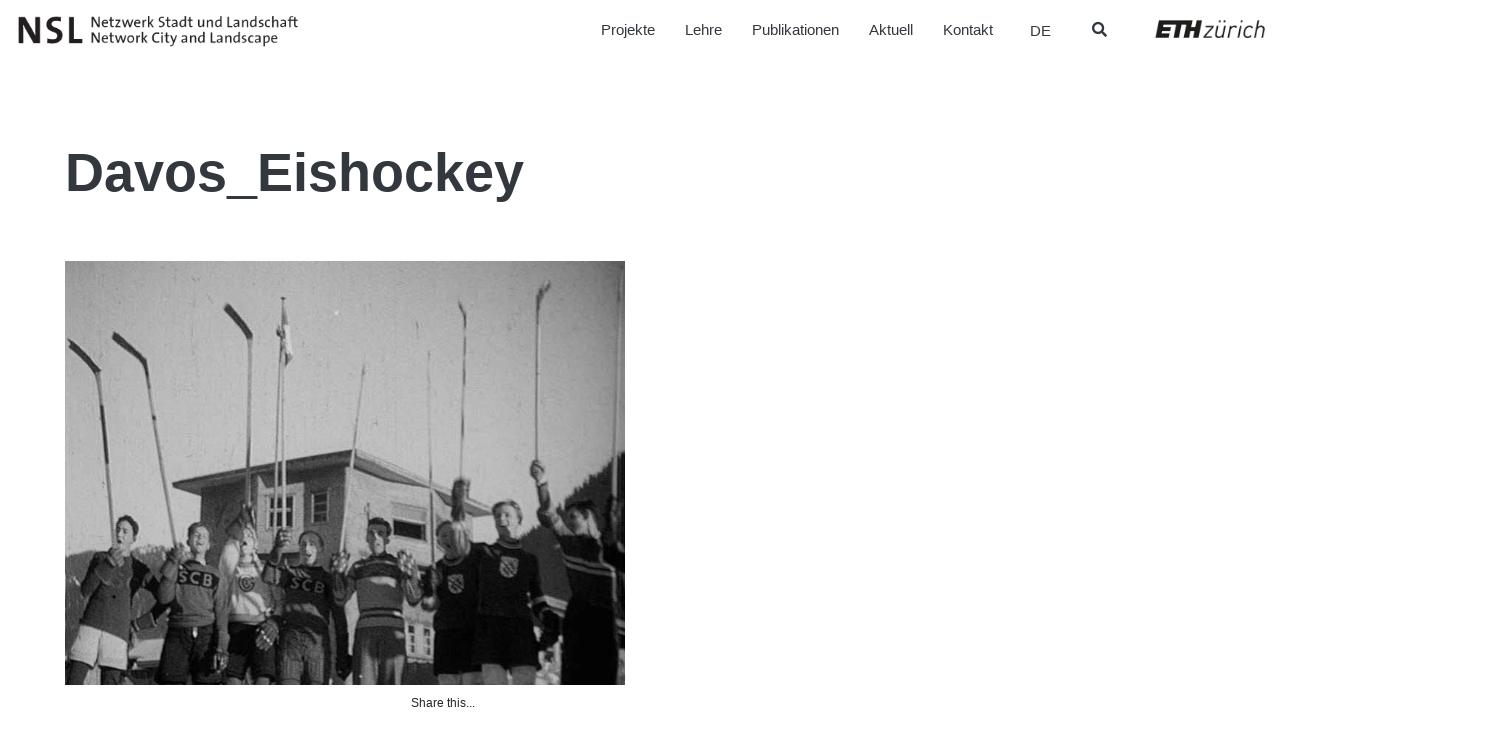

--- FILE ---
content_type: text/html; charset=UTF-8
request_url: https://www.nsl.ethz.ch/davos-auf-dem-eis/davos_eishockey/
body_size: 19700
content:

<!doctype html>
<html lang="de-DE">
  <head>
  <meta charset="utf-8">
  <meta http-equiv="x-ua-compatible" content="ie=edge">
  <meta name="viewport" content="width=device-width, initial-scale=1">
  <meta name='robots' content='index, follow, max-image-preview:large, max-snippet:-1, max-video-preview:-1' />

	<!-- This site is optimized with the Yoast SEO plugin v26.7 - https://yoast.com/wordpress/plugins/seo/ -->
	<title>Davos_Eishockey - NSL – Netzwerk Stadt und Landschaft</title>
	<link rel="canonical" href="https://www.nsl.ethz.ch/davos-auf-dem-eis/davos_eishockey/" />
	<meta property="og:locale" content="de_DE" />
	<meta property="og:type" content="article" />
	<meta property="og:title" content="Davos_Eishockey - NSL – Netzwerk Stadt und Landschaft" />
	<meta property="og:url" content="https://www.nsl.ethz.ch/davos-auf-dem-eis/davos_eishockey/" />
	<meta property="og:site_name" content="NSL – Netzwerk Stadt und Landschaft" />
	<meta property="og:image" content="https://www.nsl.ethz.ch/davos-auf-dem-eis/davos_eishockey" />
	<meta property="og:image:width" content="758" />
	<meta property="og:image:height" content="574" />
	<meta property="og:image:type" content="image/jpeg" />
	<meta name="twitter:card" content="summary_large_image" />
	<script type="application/ld+json" class="yoast-schema-graph">{"@context":"https://schema.org","@graph":[{"@type":"WebPage","@id":"https://www.nsl.ethz.ch/davos-auf-dem-eis/davos_eishockey/","url":"https://www.nsl.ethz.ch/davos-auf-dem-eis/davos_eishockey/","name":"Davos_Eishockey - NSL – Netzwerk Stadt und Landschaft","isPartOf":{"@id":"https://www.nsl.ethz.ch/#website"},"primaryImageOfPage":{"@id":"https://www.nsl.ethz.ch/davos-auf-dem-eis/davos_eishockey/#primaryimage"},"image":{"@id":"https://www.nsl.ethz.ch/davos-auf-dem-eis/davos_eishockey/#primaryimage"},"thumbnailUrl":"https://www.nsl.ethz.ch/wp-content/uploads/2020/10/Davos_Eishockey.jpg","datePublished":"2020-10-23T16:53:54+00:00","breadcrumb":{"@id":"https://www.nsl.ethz.ch/davos-auf-dem-eis/davos_eishockey/#breadcrumb"},"inLanguage":"de","potentialAction":[{"@type":"ReadAction","target":["https://www.nsl.ethz.ch/davos-auf-dem-eis/davos_eishockey/"]}]},{"@type":"ImageObject","inLanguage":"de","@id":"https://www.nsl.ethz.ch/davos-auf-dem-eis/davos_eishockey/#primaryimage","url":"https://www.nsl.ethz.ch/wp-content/uploads/2020/10/Davos_Eishockey.jpg","contentUrl":"https://www.nsl.ethz.ch/wp-content/uploads/2020/10/Davos_Eishockey.jpg","width":758,"height":574},{"@type":"BreadcrumbList","@id":"https://www.nsl.ethz.ch/davos-auf-dem-eis/davos_eishockey/#breadcrumb","itemListElement":[{"@type":"ListItem","position":1,"name":"Home","item":"https://www.nsl.ethz.ch/"},{"@type":"ListItem","position":2,"name":"Davos auf dem Eis","item":"https://www.nsl.ethz.ch/davos-auf-dem-eis/"},{"@type":"ListItem","position":3,"name":"Davos_Eishockey"}]},{"@type":"WebSite","@id":"https://www.nsl.ethz.ch/#website","url":"https://www.nsl.ethz.ch/","name":"NSL – Netzwerk Stadt und Landschaft","description":"Ein weitere WordPress Website","publisher":{"@id":"https://www.nsl.ethz.ch/#organization"},"potentialAction":[{"@type":"SearchAction","target":{"@type":"EntryPoint","urlTemplate":"https://www.nsl.ethz.ch/?s={search_term_string}"},"query-input":{"@type":"PropertyValueSpecification","valueRequired":true,"valueName":"search_term_string"}}],"inLanguage":"de"},{"@type":"Organization","@id":"https://www.nsl.ethz.ch/#organization","name":"NSL – Netzwerk Stadt und Landschaft","url":"https://www.nsl.ethz.ch/","logo":{"@type":"ImageObject","inLanguage":"de","@id":"https://www.nsl.ethz.ch/#/schema/logo/image/","url":"https://www.nsl.ethz.ch/wp-content/uploads/2017/12/logo-nsl.jpg","contentUrl":"https://www.nsl.ethz.ch/wp-content/uploads/2017/12/logo-nsl.jpg","width":500,"height":86,"caption":"NSL – Netzwerk Stadt und Landschaft"},"image":{"@id":"https://www.nsl.ethz.ch/#/schema/logo/image/"}}]}</script>
	<!-- / Yoast SEO plugin. -->


<link rel='dns-prefetch' href='//platform-api.sharethis.com' />
<link rel='dns-prefetch' href='//www.googletagmanager.com' />
<style id='wp-img-auto-sizes-contain-inline-css' type='text/css'>
img:is([sizes=auto i],[sizes^="auto," i]){contain-intrinsic-size:3000px 1500px}
/*# sourceURL=wp-img-auto-sizes-contain-inline-css */
</style>
<link rel='stylesheet' id='wp-block-library-css' href='https://www.nsl.ethz.ch/wp-includes/css/dist/block-library/style.min.css?ver=6.9' type='text/css' media='all' />
<style id='global-styles-inline-css' type='text/css'>
:root{--wp--preset--aspect-ratio--square: 1;--wp--preset--aspect-ratio--4-3: 4/3;--wp--preset--aspect-ratio--3-4: 3/4;--wp--preset--aspect-ratio--3-2: 3/2;--wp--preset--aspect-ratio--2-3: 2/3;--wp--preset--aspect-ratio--16-9: 16/9;--wp--preset--aspect-ratio--9-16: 9/16;--wp--preset--color--black: #000000;--wp--preset--color--cyan-bluish-gray: #abb8c3;--wp--preset--color--white: #ffffff;--wp--preset--color--pale-pink: #f78da7;--wp--preset--color--vivid-red: #cf2e2e;--wp--preset--color--luminous-vivid-orange: #ff6900;--wp--preset--color--luminous-vivid-amber: #fcb900;--wp--preset--color--light-green-cyan: #7bdcb5;--wp--preset--color--vivid-green-cyan: #00d084;--wp--preset--color--pale-cyan-blue: #8ed1fc;--wp--preset--color--vivid-cyan-blue: #0693e3;--wp--preset--color--vivid-purple: #9b51e0;--wp--preset--gradient--vivid-cyan-blue-to-vivid-purple: linear-gradient(135deg,rgb(6,147,227) 0%,rgb(155,81,224) 100%);--wp--preset--gradient--light-green-cyan-to-vivid-green-cyan: linear-gradient(135deg,rgb(122,220,180) 0%,rgb(0,208,130) 100%);--wp--preset--gradient--luminous-vivid-amber-to-luminous-vivid-orange: linear-gradient(135deg,rgb(252,185,0) 0%,rgb(255,105,0) 100%);--wp--preset--gradient--luminous-vivid-orange-to-vivid-red: linear-gradient(135deg,rgb(255,105,0) 0%,rgb(207,46,46) 100%);--wp--preset--gradient--very-light-gray-to-cyan-bluish-gray: linear-gradient(135deg,rgb(238,238,238) 0%,rgb(169,184,195) 100%);--wp--preset--gradient--cool-to-warm-spectrum: linear-gradient(135deg,rgb(74,234,220) 0%,rgb(151,120,209) 20%,rgb(207,42,186) 40%,rgb(238,44,130) 60%,rgb(251,105,98) 80%,rgb(254,248,76) 100%);--wp--preset--gradient--blush-light-purple: linear-gradient(135deg,rgb(255,206,236) 0%,rgb(152,150,240) 100%);--wp--preset--gradient--blush-bordeaux: linear-gradient(135deg,rgb(254,205,165) 0%,rgb(254,45,45) 50%,rgb(107,0,62) 100%);--wp--preset--gradient--luminous-dusk: linear-gradient(135deg,rgb(255,203,112) 0%,rgb(199,81,192) 50%,rgb(65,88,208) 100%);--wp--preset--gradient--pale-ocean: linear-gradient(135deg,rgb(255,245,203) 0%,rgb(182,227,212) 50%,rgb(51,167,181) 100%);--wp--preset--gradient--electric-grass: linear-gradient(135deg,rgb(202,248,128) 0%,rgb(113,206,126) 100%);--wp--preset--gradient--midnight: linear-gradient(135deg,rgb(2,3,129) 0%,rgb(40,116,252) 100%);--wp--preset--font-size--small: 13px;--wp--preset--font-size--medium: 20px;--wp--preset--font-size--large: 36px;--wp--preset--font-size--x-large: 42px;--wp--preset--spacing--20: 0.44rem;--wp--preset--spacing--30: 0.67rem;--wp--preset--spacing--40: 1rem;--wp--preset--spacing--50: 1.5rem;--wp--preset--spacing--60: 2.25rem;--wp--preset--spacing--70: 3.38rem;--wp--preset--spacing--80: 5.06rem;--wp--preset--shadow--natural: 6px 6px 9px rgba(0, 0, 0, 0.2);--wp--preset--shadow--deep: 12px 12px 50px rgba(0, 0, 0, 0.4);--wp--preset--shadow--sharp: 6px 6px 0px rgba(0, 0, 0, 0.2);--wp--preset--shadow--outlined: 6px 6px 0px -3px rgb(255, 255, 255), 6px 6px rgb(0, 0, 0);--wp--preset--shadow--crisp: 6px 6px 0px rgb(0, 0, 0);}:where(.is-layout-flex){gap: 0.5em;}:where(.is-layout-grid){gap: 0.5em;}body .is-layout-flex{display: flex;}.is-layout-flex{flex-wrap: wrap;align-items: center;}.is-layout-flex > :is(*, div){margin: 0;}body .is-layout-grid{display: grid;}.is-layout-grid > :is(*, div){margin: 0;}:where(.wp-block-columns.is-layout-flex){gap: 2em;}:where(.wp-block-columns.is-layout-grid){gap: 2em;}:where(.wp-block-post-template.is-layout-flex){gap: 1.25em;}:where(.wp-block-post-template.is-layout-grid){gap: 1.25em;}.has-black-color{color: var(--wp--preset--color--black) !important;}.has-cyan-bluish-gray-color{color: var(--wp--preset--color--cyan-bluish-gray) !important;}.has-white-color{color: var(--wp--preset--color--white) !important;}.has-pale-pink-color{color: var(--wp--preset--color--pale-pink) !important;}.has-vivid-red-color{color: var(--wp--preset--color--vivid-red) !important;}.has-luminous-vivid-orange-color{color: var(--wp--preset--color--luminous-vivid-orange) !important;}.has-luminous-vivid-amber-color{color: var(--wp--preset--color--luminous-vivid-amber) !important;}.has-light-green-cyan-color{color: var(--wp--preset--color--light-green-cyan) !important;}.has-vivid-green-cyan-color{color: var(--wp--preset--color--vivid-green-cyan) !important;}.has-pale-cyan-blue-color{color: var(--wp--preset--color--pale-cyan-blue) !important;}.has-vivid-cyan-blue-color{color: var(--wp--preset--color--vivid-cyan-blue) !important;}.has-vivid-purple-color{color: var(--wp--preset--color--vivid-purple) !important;}.has-black-background-color{background-color: var(--wp--preset--color--black) !important;}.has-cyan-bluish-gray-background-color{background-color: var(--wp--preset--color--cyan-bluish-gray) !important;}.has-white-background-color{background-color: var(--wp--preset--color--white) !important;}.has-pale-pink-background-color{background-color: var(--wp--preset--color--pale-pink) !important;}.has-vivid-red-background-color{background-color: var(--wp--preset--color--vivid-red) !important;}.has-luminous-vivid-orange-background-color{background-color: var(--wp--preset--color--luminous-vivid-orange) !important;}.has-luminous-vivid-amber-background-color{background-color: var(--wp--preset--color--luminous-vivid-amber) !important;}.has-light-green-cyan-background-color{background-color: var(--wp--preset--color--light-green-cyan) !important;}.has-vivid-green-cyan-background-color{background-color: var(--wp--preset--color--vivid-green-cyan) !important;}.has-pale-cyan-blue-background-color{background-color: var(--wp--preset--color--pale-cyan-blue) !important;}.has-vivid-cyan-blue-background-color{background-color: var(--wp--preset--color--vivid-cyan-blue) !important;}.has-vivid-purple-background-color{background-color: var(--wp--preset--color--vivid-purple) !important;}.has-black-border-color{border-color: var(--wp--preset--color--black) !important;}.has-cyan-bluish-gray-border-color{border-color: var(--wp--preset--color--cyan-bluish-gray) !important;}.has-white-border-color{border-color: var(--wp--preset--color--white) !important;}.has-pale-pink-border-color{border-color: var(--wp--preset--color--pale-pink) !important;}.has-vivid-red-border-color{border-color: var(--wp--preset--color--vivid-red) !important;}.has-luminous-vivid-orange-border-color{border-color: var(--wp--preset--color--luminous-vivid-orange) !important;}.has-luminous-vivid-amber-border-color{border-color: var(--wp--preset--color--luminous-vivid-amber) !important;}.has-light-green-cyan-border-color{border-color: var(--wp--preset--color--light-green-cyan) !important;}.has-vivid-green-cyan-border-color{border-color: var(--wp--preset--color--vivid-green-cyan) !important;}.has-pale-cyan-blue-border-color{border-color: var(--wp--preset--color--pale-cyan-blue) !important;}.has-vivid-cyan-blue-border-color{border-color: var(--wp--preset--color--vivid-cyan-blue) !important;}.has-vivid-purple-border-color{border-color: var(--wp--preset--color--vivid-purple) !important;}.has-vivid-cyan-blue-to-vivid-purple-gradient-background{background: var(--wp--preset--gradient--vivid-cyan-blue-to-vivid-purple) !important;}.has-light-green-cyan-to-vivid-green-cyan-gradient-background{background: var(--wp--preset--gradient--light-green-cyan-to-vivid-green-cyan) !important;}.has-luminous-vivid-amber-to-luminous-vivid-orange-gradient-background{background: var(--wp--preset--gradient--luminous-vivid-amber-to-luminous-vivid-orange) !important;}.has-luminous-vivid-orange-to-vivid-red-gradient-background{background: var(--wp--preset--gradient--luminous-vivid-orange-to-vivid-red) !important;}.has-very-light-gray-to-cyan-bluish-gray-gradient-background{background: var(--wp--preset--gradient--very-light-gray-to-cyan-bluish-gray) !important;}.has-cool-to-warm-spectrum-gradient-background{background: var(--wp--preset--gradient--cool-to-warm-spectrum) !important;}.has-blush-light-purple-gradient-background{background: var(--wp--preset--gradient--blush-light-purple) !important;}.has-blush-bordeaux-gradient-background{background: var(--wp--preset--gradient--blush-bordeaux) !important;}.has-luminous-dusk-gradient-background{background: var(--wp--preset--gradient--luminous-dusk) !important;}.has-pale-ocean-gradient-background{background: var(--wp--preset--gradient--pale-ocean) !important;}.has-electric-grass-gradient-background{background: var(--wp--preset--gradient--electric-grass) !important;}.has-midnight-gradient-background{background: var(--wp--preset--gradient--midnight) !important;}.has-small-font-size{font-size: var(--wp--preset--font-size--small) !important;}.has-medium-font-size{font-size: var(--wp--preset--font-size--medium) !important;}.has-large-font-size{font-size: var(--wp--preset--font-size--large) !important;}.has-x-large-font-size{font-size: var(--wp--preset--font-size--x-large) !important;}
/*# sourceURL=global-styles-inline-css */
</style>

<style id='classic-theme-styles-inline-css' type='text/css'>
/*! This file is auto-generated */
.wp-block-button__link{color:#fff;background-color:#32373c;border-radius:9999px;box-shadow:none;text-decoration:none;padding:calc(.667em + 2px) calc(1.333em + 2px);font-size:1.125em}.wp-block-file__button{background:#32373c;color:#fff;text-decoration:none}
/*# sourceURL=/wp-includes/css/classic-themes.min.css */
</style>
<link rel='stylesheet' id='wpml-legacy-dropdown-0-css' href='https://www.nsl.ethz.ch/wp-content/plugins/sitepress-multilingual-cms/templates/language-switchers/legacy-dropdown/style.min.css?ver=1' type='text/css' media='all' />
<link rel='stylesheet' id='wpml-legacy-horizontal-list-0-css' href='https://www.nsl.ethz.ch/wp-content/plugins/sitepress-multilingual-cms/templates/language-switchers/legacy-list-horizontal/style.min.css?ver=1' type='text/css' media='all' />
<link rel='stylesheet' id='forms-for-campaign-monitor-custom_cm_monitor_css-css' href='https://www.nsl.ethz.ch/wp-content/plugins/forms-for-campaign-monitor/forms/views/public/css/app.css?ver=1.0.0' type='text/css' media='all' />
<link rel='stylesheet' id='search-filter-plugin-styles-css' href='https://www.nsl.ethz.ch/wp-content/plugins/search-filter-pro/public/assets/css/search-filter.min.css?ver=2.5.21' type='text/css' media='all' />
<link rel='stylesheet' id='wp-pagenavi-css' href='https://www.nsl.ethz.ch/wp-content/plugins/wp-pagenavi/pagenavi-css.css?ver=2.70' type='text/css' media='all' />
<link rel='stylesheet' id='ubermenu-css' href='https://www.nsl.ethz.ch/wp-content/plugins/ubermenu/pro/assets/css/ubermenu.min.css?ver=3.8.5' type='text/css' media='all' />
<link rel='stylesheet' id='ubermenu-font-awesome-all-css' href='https://www.nsl.ethz.ch/wp-content/plugins/ubermenu/assets/fontawesome/css/all.min.css?ver=6.9' type='text/css' media='all' />
<link rel='stylesheet' id='sage/css-css' href='https://www.nsl.ethz.ch/wp-content/themes/nslnew/dist/styles/main-ac0c35afe7.css' type='text/css' media='all' />
<script type="text/javascript" src="//platform-api.sharethis.com/js/sharethis.js?ver=8.5.3#property=64f9c2a2e8bf2700197da4e3&amp;product=gdpr-compliance-tool-v2&amp;source=simple-share-buttons-adder-wordpress" id="simple-share-buttons-adder-mu-js"></script>
<script type="text/javascript" src="https://www.nsl.ethz.ch/wp-includes/js/jquery/jquery.min.js?ver=3.7.1" id="jquery-core-js"></script>
<script type="text/javascript" src="https://www.nsl.ethz.ch/wp-includes/js/jquery/jquery-migrate.min.js?ver=3.4.1" id="jquery-migrate-js"></script>
<script type="text/javascript" src="https://www.nsl.ethz.ch/wp-content/plugins/sitepress-multilingual-cms/templates/language-switchers/legacy-dropdown/script.min.js?ver=1" id="wpml-legacy-dropdown-0-js"></script>
<script type="text/javascript" id="search-filter-plugin-build-js-extra">
/* <![CDATA[ */
var SF_LDATA = {"ajax_url":"https://www.nsl.ethz.ch/wp-admin/admin-ajax.php","home_url":"https://www.nsl.ethz.ch/","extensions":[]};
//# sourceURL=search-filter-plugin-build-js-extra
/* ]]> */
</script>
<script type="text/javascript" src="https://www.nsl.ethz.ch/wp-content/plugins/search-filter-pro/public/assets/js/search-filter-build.min.js?ver=2.5.21" id="search-filter-plugin-build-js"></script>
<script type="text/javascript" src="https://www.nsl.ethz.ch/wp-content/plugins/search-filter-pro/public/assets/js/chosen.jquery.min.js?ver=2.5.21" id="search-filter-plugin-chosen-js"></script>

<!-- Google Tag (gtac.js) durch Site-Kit hinzugefügt -->
<!-- Von Site Kit hinzugefügtes Google-Analytics-Snippet -->
<script type="text/javascript" src="https://www.googletagmanager.com/gtag/js?id=GT-P3JXXLP" id="google_gtagjs-js" async></script>
<script type="text/javascript" id="google_gtagjs-js-after">
/* <![CDATA[ */
window.dataLayer = window.dataLayer || [];function gtag(){dataLayer.push(arguments);}
gtag("set","linker",{"domains":["www.nsl.ethz.ch"]});
gtag("js", new Date());
gtag("set", "developer_id.dZTNiMT", true);
gtag("config", "GT-P3JXXLP");
//# sourceURL=google_gtagjs-js-after
/* ]]> */
</script>
<meta name="generator" content="WPML ver:4.8.6 stt:1,4,3,27;" />
<meta name="generator" content="Site Kit by Google 1.170.0" /><style id="ubermenu-custom-generated-css">
/** Font Awesome 4 Compatibility **/
.fa{font-style:normal;font-variant:normal;font-weight:normal;font-family:FontAwesome;}

/** UberMenu Responsive Styles (Breakpoint Setting) **/
@media screen and (min-width: 769px){
  .ubermenu{ display:block !important; } .ubermenu-responsive .ubermenu-item.ubermenu-hide-desktop{ display:none !important; } .ubermenu-responsive.ubermenu-retractors-responsive .ubermenu-retractor-mobile{ display:none; }  /* Top level items full height */ .ubermenu.ubermenu-horizontal.ubermenu-items-vstretch .ubermenu-nav{   display:flex;   align-items:stretch; } .ubermenu.ubermenu-horizontal.ubermenu-items-vstretch .ubermenu-item.ubermenu-item-level-0{   display:flex;   flex-direction:column; } .ubermenu.ubermenu-horizontal.ubermenu-items-vstretch .ubermenu-item.ubermenu-item-level-0 > .ubermenu-target{   flex:1;   display:flex;   align-items:center; flex-wrap:wrap; } .ubermenu.ubermenu-horizontal.ubermenu-items-vstretch .ubermenu-item.ubermenu-item-level-0 > .ubermenu-target > .ubermenu-target-divider{ position:static; flex-basis:100%; } .ubermenu.ubermenu-horizontal.ubermenu-items-vstretch .ubermenu-item.ubermenu-item-level-0 > .ubermenu-target.ubermenu-item-layout-image_left > .ubermenu-target-text{ padding-left:1em; } .ubermenu.ubermenu-horizontal.ubermenu-items-vstretch .ubermenu-item.ubermenu-item-level-0 > .ubermenu-target.ubermenu-item-layout-image_right > .ubermenu-target-text{ padding-right:1em; } .ubermenu.ubermenu-horizontal.ubermenu-items-vstretch .ubermenu-item.ubermenu-item-level-0 > .ubermenu-target.ubermenu-item-layout-image_above, .ubermenu.ubermenu-horizontal.ubermenu-items-vstretch .ubermenu-item.ubermenu-item-level-0 > .ubermenu-target.ubermenu-item-layout-image_below{ flex-direction:column; } .ubermenu.ubermenu-horizontal.ubermenu-items-vstretch .ubermenu-item.ubermenu-item-level-0 > .ubermenu-submenu-drop{   top:100%; } .ubermenu.ubermenu-horizontal.ubermenu-items-vstretch .ubermenu-item-level-0:not(.ubermenu-align-right) + .ubermenu-item.ubermenu-align-right{ margin-left:auto; } .ubermenu.ubermenu-horizontal.ubermenu-items-vstretch .ubermenu-item.ubermenu-item-level-0 > .ubermenu-target.ubermenu-content-align-left{   justify-content:flex-start; } .ubermenu.ubermenu-horizontal.ubermenu-items-vstretch .ubermenu-item.ubermenu-item-level-0 > .ubermenu-target.ubermenu-content-align-center{   justify-content:center; } .ubermenu.ubermenu-horizontal.ubermenu-items-vstretch .ubermenu-item.ubermenu-item-level-0 > .ubermenu-target.ubermenu-content-align-right{   justify-content:flex-end; }  /* Force current submenu always open but below others */ .ubermenu-force-current-submenu .ubermenu-item-level-0.ubermenu-current-menu-item > .ubermenu-submenu-drop, .ubermenu-force-current-submenu .ubermenu-item-level-0.ubermenu-current-menu-ancestor > .ubermenu-submenu-drop {     display: block!important;     opacity: 1!important;     visibility: visible!important;     margin: 0!important;     top: auto!important;     height: auto;     z-index:19; }   /* Invert Horizontal menu to make subs go up */ .ubermenu-invert.ubermenu-horizontal .ubermenu-item-level-0 > .ubermenu-submenu-drop, .ubermenu-invert.ubermenu-horizontal.ubermenu-items-vstretch .ubermenu-item.ubermenu-item-level-0>.ubermenu-submenu-drop{  top:auto;  bottom:100%; } .ubermenu-invert.ubermenu-horizontal.ubermenu-sub-indicators .ubermenu-item-level-0.ubermenu-has-submenu-drop > .ubermenu-target > .ubermenu-sub-indicator{ transform:rotate(180deg); } /* Make second level flyouts fly up */ .ubermenu-invert.ubermenu-horizontal .ubermenu-submenu .ubermenu-item.ubermenu-active > .ubermenu-submenu-type-flyout{     top:auto;     bottom:0; } /* Clip the submenus properly when inverted */ .ubermenu-invert.ubermenu-horizontal .ubermenu-item-level-0 > .ubermenu-submenu-drop{     clip: rect(-5000px,5000px,auto,-5000px); }    /* Invert Vertical menu to make subs go left */ .ubermenu-invert.ubermenu-vertical .ubermenu-item-level-0 > .ubermenu-submenu-drop{   right:100%;   left:auto; } .ubermenu-invert.ubermenu-vertical.ubermenu-sub-indicators .ubermenu-item-level-0.ubermenu-item-has-children > .ubermenu-target > .ubermenu-sub-indicator{   right:auto;   left:10px; transform:rotate(90deg); } .ubermenu-vertical.ubermenu-invert .ubermenu-item > .ubermenu-submenu-drop {   clip: rect(-5000px,5000px,5000px,-5000px); } /* Vertical Flyout > Flyout */ .ubermenu-vertical.ubermenu-invert.ubermenu-sub-indicators .ubermenu-has-submenu-drop > .ubermenu-target{   padding-left:25px; } .ubermenu-vertical.ubermenu-invert .ubermenu-item > .ubermenu-target > .ubermenu-sub-indicator {   right:auto;   left:10px;   transform:rotate(90deg); } .ubermenu-vertical.ubermenu-invert .ubermenu-item > .ubermenu-submenu-drop.ubermenu-submenu-type-flyout, .ubermenu-vertical.ubermenu-invert .ubermenu-submenu-type-flyout > .ubermenu-item > .ubermenu-submenu-drop {   right: 100%;   left: auto; }  .ubermenu-responsive-toggle{ display:none; }
}
@media screen and (max-width: 768px){
   .ubermenu-responsive-toggle, .ubermenu-sticky-toggle-wrapper { display: block; }  .ubermenu-responsive{ width:100%; max-height:600px; visibility:visible; overflow:visible;  -webkit-transition:max-height 1s ease-in; transition:max-height .3s ease-in; } .ubermenu-responsive.ubermenu-mobile-accordion:not(.ubermenu-mobile-modal):not(.ubermenu-in-transition):not(.ubermenu-responsive-collapse){ max-height:none; } .ubermenu-responsive.ubermenu-items-align-center{   text-align:left; } .ubermenu-responsive.ubermenu{ margin:0; } .ubermenu-responsive.ubermenu .ubermenu-nav{ display:block; }  .ubermenu-responsive.ubermenu-responsive-nocollapse, .ubermenu-repsonsive.ubermenu-no-transitions{ display:block; max-height:none; }  .ubermenu-responsive.ubermenu-responsive-collapse{ max-height:none; visibility:visible; overflow:visible; } .ubermenu-responsive.ubermenu-responsive-collapse{ max-height:0; overflow:hidden !important; visibility:hidden; } .ubermenu-responsive.ubermenu-in-transition, .ubermenu-responsive.ubermenu-in-transition .ubermenu-nav{ overflow:hidden !important; visibility:visible; } .ubermenu-responsive.ubermenu-responsive-collapse:not(.ubermenu-in-transition){ border-top-width:0; border-bottom-width:0; } .ubermenu-responsive.ubermenu-responsive-collapse .ubermenu-item .ubermenu-submenu{ display:none; }  .ubermenu-responsive .ubermenu-item-level-0{ width:50%; } .ubermenu-responsive.ubermenu-responsive-single-column .ubermenu-item-level-0{ float:none; clear:both; width:100%; } .ubermenu-responsive .ubermenu-item.ubermenu-item-level-0 > .ubermenu-target{ border:none; box-shadow:none; } .ubermenu-responsive .ubermenu-item.ubermenu-has-submenu-flyout{ position:static; } .ubermenu-responsive.ubermenu-sub-indicators .ubermenu-submenu-type-flyout .ubermenu-has-submenu-drop > .ubermenu-target > .ubermenu-sub-indicator{ transform:rotate(0); right:10px; left:auto; } .ubermenu-responsive .ubermenu-nav .ubermenu-item .ubermenu-submenu.ubermenu-submenu-drop{ width:100%; min-width:100%; max-width:100%; top:auto; left:0 !important; } .ubermenu-responsive.ubermenu-has-border .ubermenu-nav .ubermenu-item .ubermenu-submenu.ubermenu-submenu-drop{ left: -1px !important; /* For borders */ } .ubermenu-responsive .ubermenu-submenu.ubermenu-submenu-type-mega > .ubermenu-item.ubermenu-column{ min-height:0; border-left:none;  float:left; /* override left/center/right content alignment */ display:block; } .ubermenu-responsive .ubermenu-item.ubermenu-active > .ubermenu-submenu.ubermenu-submenu-type-mega{     max-height:none;     height:auto;/*prevent overflow scrolling since android is still finicky*/     overflow:visible; } .ubermenu-responsive.ubermenu-transition-slide .ubermenu-item.ubermenu-in-transition > .ubermenu-submenu-drop{ max-height:1000px; /* because of slide transition */ } .ubermenu .ubermenu-submenu-type-flyout .ubermenu-submenu-type-mega{ min-height:0; } .ubermenu.ubermenu-responsive .ubermenu-column, .ubermenu.ubermenu-responsive .ubermenu-column-auto{ min-width:50%; } .ubermenu.ubermenu-responsive .ubermenu-autoclear > .ubermenu-column{ clear:none; } .ubermenu.ubermenu-responsive .ubermenu-column:nth-of-type(2n+1){ clear:both; } .ubermenu.ubermenu-responsive .ubermenu-submenu-retractor-top:not(.ubermenu-submenu-retractor-top-2) .ubermenu-column:nth-of-type(2n+1){ clear:none; } .ubermenu.ubermenu-responsive .ubermenu-submenu-retractor-top:not(.ubermenu-submenu-retractor-top-2) .ubermenu-column:nth-of-type(2n+2){ clear:both; }  .ubermenu-responsive-single-column-subs .ubermenu-submenu .ubermenu-item { float: none; clear: both; width: 100%; min-width: 100%; }  /* Submenu footer content */ .ubermenu .ubermenu-submenu-footer{     position:relative; clear:both;     bottom:auto;     right:auto; }   .ubermenu.ubermenu-responsive .ubermenu-tabs, .ubermenu.ubermenu-responsive .ubermenu-tabs-group, .ubermenu.ubermenu-responsive .ubermenu-tab, .ubermenu.ubermenu-responsive .ubermenu-tab-content-panel{ /** TABS SHOULD BE 100%  ACCORDION */ width:100%; min-width:100%; max-width:100%; left:0; } .ubermenu.ubermenu-responsive .ubermenu-tabs, .ubermenu.ubermenu-responsive .ubermenu-tab-content-panel{ min-height:0 !important;/* Override Inline Style from JS */ } .ubermenu.ubermenu-responsive .ubermenu-tabs{ z-index:15; } .ubermenu.ubermenu-responsive .ubermenu-tab-content-panel{ z-index:20; } /* Tab Layering */ .ubermenu-responsive .ubermenu-tab{ position:relative; } .ubermenu-responsive .ubermenu-tab.ubermenu-active{ position:relative; z-index:20; } .ubermenu-responsive .ubermenu-tab > .ubermenu-target{ border-width:0 0 1px 0; } .ubermenu-responsive.ubermenu-sub-indicators .ubermenu-tabs > .ubermenu-tabs-group > .ubermenu-tab.ubermenu-has-submenu-drop > .ubermenu-target > .ubermenu-sub-indicator{ transform:rotate(0); right:10px; left:auto; }  .ubermenu-responsive .ubermenu-tabs > .ubermenu-tabs-group > .ubermenu-tab > .ubermenu-tab-content-panel{ top:auto; border-width:1px; } .ubermenu-responsive .ubermenu-tab-layout-bottom > .ubermenu-tabs-group{ /*position:relative;*/ }   .ubermenu-reponsive .ubermenu-item-level-0 > .ubermenu-submenu-type-stack{ /* Top Level Stack Columns */ position:relative; }  .ubermenu-responsive .ubermenu-submenu-type-stack .ubermenu-column, .ubermenu-responsive .ubermenu-submenu-type-stack .ubermenu-column-auto{ /* Stack Columns */ width:100%; max-width:100%; }   .ubermenu-responsive .ubermenu-item-mini{ /* Mini items */ min-width:0; width:auto; float:left; clear:none !important; } .ubermenu-responsive .ubermenu-item.ubermenu-item-mini > a.ubermenu-target{ padding-left:20px; padding-right:20px; }   .ubermenu-responsive .ubermenu-item.ubermenu-hide-mobile{ /* Hiding items */ display:none !important; }  .ubermenu-responsive.ubermenu-hide-bkgs .ubermenu-submenu.ubermenu-submenu-bkg-img{ /** Hide Background Images in Submenu */ background-image:none; } .ubermenu.ubermenu-responsive .ubermenu-item-level-0.ubermenu-item-mini{ min-width:0; width:auto; } .ubermenu-vertical .ubermenu-item.ubermenu-item-level-0{ width:100%; } .ubermenu-vertical.ubermenu-sub-indicators .ubermenu-item-level-0.ubermenu-item-has-children > .ubermenu-target > .ubermenu-sub-indicator{ right:10px; left:auto; transform:rotate(0); } .ubermenu-vertical .ubermenu-item.ubermenu-item-level-0.ubermenu-relative.ubermenu-active > .ubermenu-submenu-drop.ubermenu-submenu-align-vertical_parent_item{     top:auto; }   .ubermenu.ubermenu-responsive .ubermenu-tabs{     position:static; } /* Tabs on Mobile with mouse (but not click) - leave space to hover off */ .ubermenu:not(.ubermenu-is-mobile):not(.ubermenu-submenu-indicator-closes) .ubermenu-submenu .ubermenu-tab[data-ubermenu-trigger="mouseover"] .ubermenu-tab-content-panel, .ubermenu:not(.ubermenu-is-mobile):not(.ubermenu-submenu-indicator-closes) .ubermenu-submenu .ubermenu-tab[data-ubermenu-trigger="hover_intent"] .ubermenu-tab-content-panel{     margin-left:6%; width:94%; min-width:94%; }  /* Sub indicator close visibility */ .ubermenu.ubermenu-submenu-indicator-closes .ubermenu-active > .ubermenu-target > .ubermenu-sub-indicator-close{ display:block; display: flex; align-items: center; justify-content: center; } .ubermenu.ubermenu-submenu-indicator-closes .ubermenu-active > .ubermenu-target > .ubermenu-sub-indicator{ display:none; }  .ubermenu .ubermenu-tabs .ubermenu-tab-content-panel{     box-shadow: 0 5px 10px rgba(0,0,0,.075); }  /* When submenus and items go full width, move items back to appropriate positioning */ .ubermenu .ubermenu-submenu-rtl {     direction: ltr; }   /* Fixed position mobile menu */ .ubermenu.ubermenu-mobile-modal{   position:fixed;   z-index:9999999; opacity:1;   top:0;   left:0;   width:100%;   width:100vw;   max-width:100%;   max-width:100vw; height:100%; height:calc(100vh - calc(100vh - 100%)); height:-webkit-fill-available; max-height:calc(100vh - calc(100vh - 100%)); max-height:-webkit-fill-available;   border:none; box-sizing:border-box;    display:flex;   flex-direction:column;   justify-content:flex-start; overflow-y:auto !important; /* for non-accordion mode */ overflow-x:hidden !important; overscroll-behavior: contain; transform:scale(1); transition-duration:.1s; transition-property: all; } .ubermenu.ubermenu-mobile-modal.ubermenu-mobile-accordion.ubermenu-interaction-press{ overflow-y:hidden !important; } .ubermenu.ubermenu-mobile-modal.ubermenu-responsive-collapse{ overflow:hidden !important; opacity:0; transform:scale(.9); visibility:hidden; } .ubermenu.ubermenu-mobile-modal .ubermenu-nav{   flex:1;   overflow-y:auto !important; overscroll-behavior: contain; } .ubermenu.ubermenu-mobile-modal .ubermenu-item-level-0{ margin:0; } .ubermenu.ubermenu-mobile-modal .ubermenu-mobile-close-button{ border:none; background:none; border-radius:0; padding:1em; color:inherit; display:inline-block; text-align:center; font-size:14px; } .ubermenu.ubermenu-mobile-modal .ubermenu-mobile-footer .ubermenu-mobile-close-button{ width: 100%; display: flex; align-items: center; justify-content: center; } .ubermenu.ubermenu-mobile-modal .ubermenu-mobile-footer .ubermenu-mobile-close-button .ubermenu-icon-essential, .ubermenu.ubermenu-mobile-modal .ubermenu-mobile-footer .ubermenu-mobile-close-button .fas.fa-times{ margin-right:.2em; }  /* Header/Footer Mobile content */ .ubermenu .ubermenu-mobile-header, .ubermenu .ubermenu-mobile-footer{ display:block; text-align:center; color:inherit; }  /* Accordion submenus mobile (single column tablet) */ .ubermenu.ubermenu-responsive-single-column.ubermenu-mobile-accordion.ubermenu-interaction-press .ubermenu-item > .ubermenu-submenu-drop, .ubermenu.ubermenu-responsive-single-column.ubermenu-mobile-accordion.ubermenu-interaction-press .ubermenu-tab > .ubermenu-tab-content-panel{ box-sizing:border-box; border-left:none; border-right:none; box-shadow:none; } .ubermenu.ubermenu-responsive-single-column.ubermenu-mobile-accordion.ubermenu-interaction-press .ubermenu-item.ubermenu-active > .ubermenu-submenu-drop, .ubermenu.ubermenu-responsive-single-column.ubermenu-mobile-accordion.ubermenu-interaction-press .ubermenu-tab.ubermenu-active > .ubermenu-tab-content-panel{   position:static; }   /* Accordion indented - remove borders and extra spacing from headers */ .ubermenu.ubermenu-mobile-accordion-indent .ubermenu-submenu.ubermenu-submenu-drop, .ubermenu.ubermenu-mobile-accordion-indent .ubermenu-submenu .ubermenu-item-header.ubermenu-has-submenu-stack > .ubermenu-target{   border:none; } .ubermenu.ubermenu-mobile-accordion-indent .ubermenu-submenu .ubermenu-item-header.ubermenu-has-submenu-stack > .ubermenu-submenu-type-stack{   padding-top:0; } /* Accordion dropdown indentation padding */ .ubermenu.ubermenu-mobile-accordion-indent .ubermenu-submenu-drop .ubermenu-submenu-drop .ubermenu-item > .ubermenu-target, .ubermenu.ubermenu-mobile-accordion-indent .ubermenu-submenu-drop .ubermenu-tab-content-panel .ubermenu-item > .ubermenu-target{   padding-left:calc( var(--ubermenu-accordion-indent) * 2 ); } .ubermenu.ubermenu-mobile-accordion-indent .ubermenu-submenu-drop .ubermenu-submenu-drop .ubermenu-submenu-drop .ubermenu-item > .ubermenu-target, .ubermenu.ubermenu-mobile-accordion-indent .ubermenu-submenu-drop .ubermenu-tab-content-panel .ubermenu-tab-content-panel .ubermenu-item > .ubermenu-target{   padding-left:calc( var(--ubermenu-accordion-indent) * 3 ); } .ubermenu.ubermenu-mobile-accordion-indent .ubermenu-submenu-drop .ubermenu-submenu-drop .ubermenu-submenu-drop .ubermenu-submenu-drop .ubermenu-item > .ubermenu-target, .ubermenu.ubermenu-mobile-accordion-indent .ubermenu-submenu-drop .ubermenu-tab-content-panel .ubermenu-tab-content-panel .ubermenu-tab-content-panel .ubermenu-item > .ubermenu-target{   padding-left:calc( var(--ubermenu-accordion-indent) * 4 ); } /* Reverse Accordion dropdown indentation padding */ .rtl .ubermenu.ubermenu-mobile-accordion-indent .ubermenu-submenu-drop .ubermenu-submenu-drop .ubermenu-item > .ubermenu-target, .rtl .ubermenu.ubermenu-mobile-accordion-indent .ubermenu-submenu-drop .ubermenu-tab-content-panel .ubermenu-item > .ubermenu-target{ padding-left:0;   padding-right:calc( var(--ubermenu-accordion-indent) * 2 ); } .rtl .ubermenu.ubermenu-mobile-accordion-indent .ubermenu-submenu-drop .ubermenu-submenu-drop .ubermenu-submenu-drop .ubermenu-item > .ubermenu-target, .rtl .ubermenu.ubermenu-mobile-accordion-indent .ubermenu-submenu-drop .ubermenu-tab-content-panel .ubermenu-tab-content-panel .ubermenu-item > .ubermenu-target{ padding-left:0; padding-right:calc( var(--ubermenu-accordion-indent) * 3 ); } .rtl .ubermenu.ubermenu-mobile-accordion-indent .ubermenu-submenu-drop .ubermenu-submenu-drop .ubermenu-submenu-drop .ubermenu-submenu-drop .ubermenu-item > .ubermenu-target, .rtl .ubermenu.ubermenu-mobile-accordion-indent .ubermenu-submenu-drop .ubermenu-tab-content-panel .ubermenu-tab-content-panel .ubermenu-tab-content-panel .ubermenu-item > .ubermenu-target{ padding-left:0; padding-right:calc( var(--ubermenu-accordion-indent) * 4 ); }  .ubermenu-responsive-toggle{ display:block; }
}
@media screen and (max-width: 480px){
  .ubermenu.ubermenu-responsive .ubermenu-item-level-0{ width:100%; } .ubermenu.ubermenu-responsive .ubermenu-column, .ubermenu.ubermenu-responsive .ubermenu-column-auto{ min-width:100%; } .ubermenu .ubermenu-autocolumn:not(:first-child), .ubermenu .ubermenu-autocolumn:not(:first-child) .ubermenu-submenu-type-stack{     padding-top:0; } .ubermenu .ubermenu-autocolumn:not(:last-child), .ubermenu .ubermenu-autocolumn:not(:last-child) .ubermenu-submenu-type-stack{     padding-bottom:0; } .ubermenu .ubermenu-autocolumn > .ubermenu-submenu-type-stack > .ubermenu-item-normal:first-child{     margin-top:0; }     /* Accordion submenus mobile */ .ubermenu.ubermenu-responsive.ubermenu-mobile-accordion.ubermenu-interaction-press .ubermenu-item > .ubermenu-submenu-drop, .ubermenu.ubermenu-responsive.ubermenu-mobile-accordion.ubermenu-interaction-press .ubermenu-tab > .ubermenu-tab-content-panel{     box-shadow:none; box-sizing:border-box; border-left:none; border-right:none; } .ubermenu.ubermenu-responsive.ubermenu-mobile-accordion.ubermenu-interaction-press .ubermenu-item.ubermenu-active > .ubermenu-submenu-drop, .ubermenu.ubermenu-responsive.ubermenu-mobile-accordion.ubermenu-interaction-press .ubermenu-tab.ubermenu-active > .ubermenu-tab-content-panel{     position:static; } 
}


/** UberMenu Custom Menu Styles (Customizer) **/
/* main */
 .ubermenu-main.ubermenu-transition-fade .ubermenu-item .ubermenu-submenu-drop { margin-top:0; }
 .ubermenu-main .ubermenu-submenu.ubermenu-submenu-drop { background-color:#ffffff; }
 .ubermenu-main .ubermenu-item-level-0 > .ubermenu-submenu-drop { box-shadow:none; }


/* Status: Loaded from Transient */

</style> 
<!-- Global site tag (gtag.js) - Google Analytics -->
<script async src="https://www.googletagmanager.com/gtag/js?id=UA-109142966-3"></script>
<script>
  window.dataLayer = window.dataLayer || [];
  function gtag(){dataLayer.push(arguments);}
  gtag('js', new Date());

  gtag('config', 'UA-112861969-1');
</script>


 
<link rel="icon" href="https://www.nsl.ethz.ch/wp-content/uploads/2020/09/cropped-nsl-logofav-32x32.png" sizes="32x32" />
<link rel="icon" href="https://www.nsl.ethz.ch/wp-content/uploads/2020/09/cropped-nsl-logofav-192x192.png" sizes="192x192" />
<link rel="apple-touch-icon" href="https://www.nsl.ethz.ch/wp-content/uploads/2020/09/cropped-nsl-logofav-180x180.png" />
<meta name="msapplication-TileImage" content="https://www.nsl.ethz.ch/wp-content/uploads/2020/09/cropped-nsl-logofav-270x270.png" />
<link rel='stylesheet' id='simple-share-buttons-adder-ssba-css' href='https://www.nsl.ethz.ch/wp-content/plugins/simple-share-buttons-adder/css/ssba.css?ver=1759133167' type='text/css' media='all' />
<style id='simple-share-buttons-adder-ssba-inline-css' type='text/css'>
.ssba img
								{border:  0;
									box-shadow: none !important;
									display: inline !important;
									vertical-align: middle;
									box-sizing: unset;
								}

								.ssba-classic-2 .ssbp-text {
									display: none!important;
								}
					.ssbp-list li a {height: 48px!important; width: 48px!important; 
					}
					.ssbp-list li a:hover {
					}

					.ssbp-list li a svg, .ssbp-list li a.ssbp-douban span:not(.color-icon) svg, .ssbp-list li a svg path, .ssbp-list li a.ssbp-surfingbird span:not(.color-icon) svg polygon {line-height: 48px!important;; font-size: 18px;}
					.ssbp-list li a:hover svg, .ssbp-list li a:hover span:not(.color-icon) svg, .ssbp-list li a.ssbp-douban:hover span:not(.color-icon) svg path, .ssbp-list li a.ssbp-surfingbird:hover svg polygon {}
					.ssbp-list li {
					margin-left: 12px!important;
					}

					.ssba-share-text {
					font-size: 12px;  font-weight: normal; font-family: inherit;
						}

			   #ssba-bar-2 .ssbp-bar-list {
					max-width: 48px !important;;
			   }
			   #ssba-bar-2 .ssbp-bar-list li a {height: 48px !important; width: 48px !important; 
				}
				#ssba-bar-2 .ssbp-bar-list li a:hover {
				}

				#ssba-bar-2 .ssbp-bar-list li a svg,
				 #ssba-bar-2 .ssbp-bar-list li a svg path, .ssbp-bar-list li a.ssbp-surfingbird span:not(.color-icon) svg polygon {line-height: 48px !important;; font-size: 18px;}
				#ssba-bar-2 .ssbp-bar-list li a:hover svg,
				 #ssba-bar-2 .ssbp-bar-list li a:hover svg path, .ssbp-bar-list li a.ssbp-surfingbird span:not(.color-icon) svg polygon {}
				#ssba-bar-2 .ssbp-bar-list li {
				margin: 0px 0!important;
				}@media only screen and ( max-width: 750px ) {
				#ssba-bar-2 {
				display: block;
				}
			}
/*# sourceURL=simple-share-buttons-adder-ssba-inline-css */
</style>
</head>
  <body class="attachment wp-singular attachment-template-default single single-attachment postid-14973 attachmentid-14973 attachment-jpeg wp-theme-nslnew davos_eishockey sidebar-primary">
    <!--[if IE]>
      <div class="alert alert-warning">
        You are using an <strong>outdated</strong> browser. Please <a href="http://browsehappy.com/">upgrade your browser</a> to improve your experience.      </div>
    <![endif]-->
    <header class="banner container-fluid">
  <!--
    <div id="headerbar">
      <div class="container">
                      </div>
    </div>
  -->
      <a class="brand" href="https://www.nsl.ethz.ch/">NSL – Netzwerk Stadt und Landschaft</a>
       <a class="eth" href="https://www.ethz.ch" target="_blank">ETH Zürich</a>
      <div class="nav-primary" role="navigation">
                  
<!-- UberMenu [Configuration:main] [Theme Loc:primary_navigation] [Integration:auto] -->
<a class="ubermenu-responsive-toggle ubermenu-responsive-toggle-main ubermenu-skin-none ubermenu-loc-primary_navigation ubermenu-responsive-toggle-content-align-left ubermenu-responsive-toggle-align-full ubermenu-responsive-toggle-icon-only " tabindex="0" data-ubermenu-target="ubermenu-main-30-primary_navigation"   aria-label="Toggle Hauptmenu"><i class="fas fa-bars" ></i></a><nav id="ubermenu-main-30-primary_navigation" class="ubermenu ubermenu-nojs ubermenu-main ubermenu-menu-30 ubermenu-loc-primary_navigation ubermenu-responsive ubermenu-responsive-768 ubermenu-responsive-collapse ubermenu-horizontal ubermenu-transition-none ubermenu-trigger-hover_intent ubermenu-skin-none  ubermenu-bar-align-right ubermenu-items-align-right ubermenu-sub-indicators-align-text ubermenu-retractors-responsive ubermenu-submenu-indicator-closes"><ul id="ubermenu-nav-main-30-primary_navigation" class="ubermenu-nav" data-title="Hauptmenu"><li id="menu-item-460" class="ubermenu-item ubermenu-item-type-post_type ubermenu-item-object-page ubermenu-item-has-children ubermenu-advanced-sub ubermenu-item-460 ubermenu-item-level-0 ubermenu-column ubermenu-column-auto ubermenu-has-submenu-drop ubermenu-has-submenu-mega" ><span class="ubermenu-target ubermenu-item-layout-default ubermenu-item-layout-text_only" tabindex="0"><span class="ubermenu-target-title ubermenu-target-text">Projekte</span></span><div  class="ubermenu-submenu ubermenu-submenu-id-460 ubermenu-submenu-type-auto ubermenu-submenu-type-mega ubermenu-submenu-drop ubermenu-submenu-align-full_width"  ><ul class="ubermenu-row ubermenu-row-id-2345 ubermenu-autoclear"><li class="ubermenu-item ubermenu-item-type-custom ubermenu-item-object-ubermenu-custom ubermenu-item-has-children ubermenu-item-8131 ubermenu-item-level-2 ubermenu-column ubermenu-column-1-2 ubermenu-has-submenu-stack ubermenu-item-type-column ubermenu-column-id-8131"><ul  class="ubermenu-submenu ubermenu-submenu-id-8131 ubermenu-submenu-type-stack"  ><li id="menu-item-271" class="showarrow ubermenu-item ubermenu-item-type-custom ubermenu-item-object-custom ubermenu-item-has-children ubermenu-item-271 ubermenu-item-header ubermenu-item-level-3 ubermenu-column ubermenu-column-auto ubermenu-has-submenu-stack" ><span class="ubermenu-target ubermenu-item-layout-default ubermenu-item-layout-text_only"><span class="ubermenu-target-title ubermenu-target-text">Projekte der Professuren</span></span><ul  class="ubermenu-submenu ubermenu-submenu-id-271 ubermenu-submenu-type-stack"  ><!-- begin Segment: Menu ID 234 --><li id="menu-item-1011" class="ubermenu-item ubermenu-item-type-post_type ubermenu-item-object-professur ubermenu-item-1011 ubermenu-item-auto ubermenu-item-normal ubermenu-item-level-4 ubermenu-column ubermenu-column-auto" ><a class="ubermenu-target ubermenu-item-layout-default ubermenu-item-layout-text_only" href="https://www.nsl.ethz.ch/professur/prof-dr-bryan-t-adey/"><span class="ubermenu-target-title ubermenu-target-text">Prof. Dr. Bryan T. Adey | Infrastrukturmanagement</span></a></li><li id="menu-item-16715" class="ubermenu-item ubermenu-item-type-post_type ubermenu-item-object-professur ubermenu-item-16715 ubermenu-item-auto ubermenu-item-normal ubermenu-item-level-4 ubermenu-column ubermenu-column-auto" ><a class="ubermenu-target ubermenu-item-layout-default ubermenu-item-layout-text_only" href="https://www.nsl.ethz.ch/professur/prof-dr-tom-avermaete/"><span class="ubermenu-target-title ubermenu-target-text">Prof. Dr. Tom Avermaete | Geschichte und Theorie des Städtebaus</span></a></li><li id="menu-item-10227" class="ubermenu-item ubermenu-item-type-post_type ubermenu-item-object-professur ubermenu-item-10227 ubermenu-item-auto ubermenu-item-normal ubermenu-item-level-4 ubermenu-column ubermenu-column-auto" ><a class="ubermenu-target ubermenu-item-layout-default ubermenu-item-layout-text_only" href="https://www.nsl.ethz.ch/professur/prof-dr-francesco-corman-verkehrssysteme/"><span class="ubermenu-target-title ubermenu-target-text">Prof. Dr. Francesco Corman | Verkehrssysteme</span></a></li><li id="menu-item-22624" class="ubermenu-item ubermenu-item-type-post_type ubermenu-item-object-professur ubermenu-item-22624 ubermenu-item-auto ubermenu-item-normal ubermenu-item-level-4 ubermenu-column ubermenu-column-auto" ><a class="ubermenu-target ubermenu-item-layout-default ubermenu-item-layout-text_only" href="https://www.nsl.ethz.ch/professur/prof-teresa-gali-izard/"><span class="ubermenu-target-title ubermenu-target-text">Prof. Teresa Galí-Izard | Professur Being Alive</span></a></li><li id="menu-item-1016" class="ubermenu-item ubermenu-item-type-post_type ubermenu-item-object-professur ubermenu-item-1016 ubermenu-item-auto ubermenu-item-normal ubermenu-item-level-4 ubermenu-column ubermenu-column-auto" ><a class="ubermenu-target ubermenu-item-layout-default ubermenu-item-layout-text_only" href="https://www.nsl.ethz.ch/professur/prof-dr-adrienne-gret-regamey/"><span class="ubermenu-target-title ubermenu-target-text">Prof. Dr. Adrienne Grêt-Regamey | Planung von Landschaft und Urbanen Systemen</span></a></li><li id="menu-item-24908" class="ubermenu-item ubermenu-item-type-post_type ubermenu-item-object-professur ubermenu-item-24908 ubermenu-item-auto ubermenu-item-normal ubermenu-item-level-4 ubermenu-column ubermenu-column-auto" ><a class="ubermenu-target ubermenu-item-layout-default ubermenu-item-layout-text_only" href="https://www.nsl.ethz.ch/professur/prof-dr-eva-heinen/"><span class="ubermenu-target-title ubermenu-target-text">Prof. Dr. Eva Heinen | Verkehrs- und Mobilitätsplanung</span></a></li><li id="menu-item-12205" class="ubermenu-item ubermenu-item-type-post_type ubermenu-item-object-professur ubermenu-item-12205 ubermenu-item-auto ubermenu-item-normal ubermenu-item-level-4 ubermenu-column ubermenu-column-auto" ><a class="ubermenu-target ubermenu-item-layout-default ubermenu-item-layout-text_only" href="https://www.nsl.ethz.ch/professur/prof-dr-david-kaufmann/"><span class="ubermenu-target-title ubermenu-target-text">Prof. Dr. David Kaufmann | Raumentwicklung und Stadtpolitik</span></a></li><li id="menu-item-1023" class="ubermenu-item ubermenu-item-type-post_type ubermenu-item-object-professur ubermenu-item-1023 ubermenu-item-auto ubermenu-item-normal ubermenu-item-level-4 ubermenu-column ubermenu-column-auto" ><a class="ubermenu-target ubermenu-item-layout-default ubermenu-item-layout-text_only" href="https://www.nsl.ethz.ch/professur/prof-hubert-klumpner/"><span class="ubermenu-target-title ubermenu-target-text">Prof. Hubert Klumpner | Architektur und Städtebau</span></a></li><li id="menu-item-16722" class="ubermenu-item ubermenu-item-type-post_type ubermenu-item-object-professur ubermenu-item-16722 ubermenu-item-auto ubermenu-item-normal ubermenu-item-level-4 ubermenu-column ubermenu-column-auto" ><a class="ubermenu-target ubermenu-item-layout-default ubermenu-item-layout-text_only" href="https://www.nsl.ethz.ch/professur/dr-anastasios-kouvelas/"><span class="ubermenu-target-title ubermenu-target-text">Dr. Anastasios Kouvelas | Strassenverkehrstechnik</span></a></li><li id="menu-item-26643" class="ubermenu-item ubermenu-item-type-post_type ubermenu-item-object-professur ubermenu-item-26643 ubermenu-item-auto ubermenu-item-normal ubermenu-item-level-4 ubermenu-column ubermenu-column-auto" ><a class="ubermenu-target ubermenu-item-layout-default ubermenu-item-layout-text_only" href="https://www.nsl.ethz.ch/professur/prof-freek-persyn-architektur-und-urbane-transformation/"><span class="ubermenu-target-title ubermenu-target-text">Prof. Freek Persyn | NEWROPE-Professur für Architektur und Urbane Transformation</span></a></li><li id="menu-item-7977" class="ubermenu-item ubermenu-item-type-post_type ubermenu-item-object-professur ubermenu-item-7977 ubermenu-item-auto ubermenu-item-normal ubermenu-item-level-4 ubermenu-column ubermenu-column-auto" ><a class="ubermenu-target ubermenu-item-layout-default ubermenu-item-layout-text_only" href="https://www.nsl.ethz.ch/professur/prof-milica-topalovic/"><span class="ubermenu-target-title ubermenu-target-text">Prof. Milica Topalovic | Architektur und Territorialplanung</span></a></li><li id="menu-item-1019" class="ubermenu-item ubermenu-item-type-post_type ubermenu-item-object-professur ubermenu-item-1019 ubermenu-item-auto ubermenu-item-normal ubermenu-item-level-4 ubermenu-column ubermenu-column-auto" ><a class="ubermenu-target ubermenu-item-layout-default ubermenu-item-layout-text_only" href="https://www.nsl.ethz.ch/professur/eth-wohnforum-eth-case/"><span class="ubermenu-target-title ubermenu-target-text">Dr. Jennifer Duyne Barenstein | ETH Wohnforum – ETH CASE</span></a></li><li id="menu-item-11337" class="ubermenu-item ubermenu-item-type-post_type ubermenu-item-object-page ubermenu-item-11337 ubermenu-item-auto ubermenu-item-normal ubermenu-item-level-4 ubermenu-column ubermenu-column-auto" ><a class="ubermenu-target ubermenu-item-layout-default ubermenu-item-layout-text_only" href="https://www.nsl.ethz.ch/nsl-archiv/"><span class="ubermenu-target-title ubermenu-target-text">NSL-Archiv</span></a></li><!-- end Segment: 234 --></ul></li><li id="menu-item-9833" class="ubermenu-item ubermenu-item-type-post_type ubermenu-item-object-page ubermenu-item-9833 ubermenu-item-header ubermenu-item-level-3 ubermenu-column ubermenu-column-auto" ><a class="ubermenu-target ubermenu-item-layout-default ubermenu-item-layout-text_only" href="https://www.nsl.ethz.ch/ehemalige-lehrstuehle/"><span class="ubermenu-target-title ubermenu-target-text">Ehemalige Professuren</span></a></li></ul></li><li class="ubermenu-item ubermenu-item-type-custom ubermenu-item-object-ubermenu-custom ubermenu-item-has-children ubermenu-item-564 ubermenu-item-level-2 ubermenu-column ubermenu-column-1-2 ubermenu-has-submenu-stack ubermenu-item-type-column ubermenu-column-id-564"><ul  class="ubermenu-submenu ubermenu-submenu-id-564 ubermenu-submenu-type-stack"  ><li id="menu-item-461" class="showarrow ubermenu-item ubermenu-item-type-post_type ubermenu-item-object-page ubermenu-item-461 ubermenu-item-header ubermenu-item-level-3 ubermenu-column ubermenu-column-auto" ><a class="ubermenu-target ubermenu-item-layout-default ubermenu-item-layout-text_only" href="https://www.nsl.ethz.ch/nsl-kolloquien/"><span class="ubermenu-target-title ubermenu-target-text">NSL Kolloquienreihe</span><span class="ubermenu-target-divider"> – </span><span class="ubermenu-target-description ubermenu-target-text">Präsentation herausragender Arbeit zu einem von der einladenden Professur festgelegten Thema.</span></a></li><li id="menu-item-462" class="showarrow ubermenu-item ubermenu-item-type-post_type ubermenu-item-object-page ubermenu-item-has-children ubermenu-item-462 ubermenu-item-header ubermenu-item-level-3 ubermenu-column ubermenu-column-auto ubermenu-has-submenu-stack" ><span class="ubermenu-target ubermenu-item-layout-default ubermenu-item-layout-text_only"><span class="ubermenu-target-title ubermenu-target-text">NSL Projekte</span></span><ul  class="ubermenu-submenu ubermenu-submenu-id-462 ubermenu-submenu-type-auto ubermenu-submenu-type-stack"  ><!-- begin Segment: Menu ID 243 --><li class="ubermenu-autocolumn menu-item-1306-col-0 ubermenu-item-level-4 ubermenu-column ubermenu-column-1-1 ubermenu-has-submenu-stack ubermenu-item-type-column ubermenu-column-id-1306-col-0"><ul  class="ubermenu-submenu ubermenu-submenu-id-1306-col-0 ubermenu-submenu-type-stack"  ><li id="menu-item-21138" class="ubermenu-item ubermenu-item-type-post_type ubermenu-item-object-nsl-projekt ubermenu-item-21138 ubermenu-item-auto ubermenu-item-normal ubermenu-item-level-9 ubermenu-column ubermenu-column-auto" ><a class="ubermenu-target ubermenu-item-layout-default ubermenu-item-layout-text_only" href="https://www.nsl.ethz.ch/nsl-projekt/e-bike-city/"><span class="ubermenu-target-title ubermenu-target-text">E-Bike City</span></a></li><li id="menu-item-1275" class="ubermenu-item ubermenu-item-type-post_type ubermenu-item-object-nsl-projekt ubermenu-item-1275 ubermenu-item-auto ubermenu-item-normal ubermenu-item-level-9 ubermenu-column ubermenu-column-auto" ><a class="ubermenu-target ubermenu-item-layout-default ubermenu-item-layout-text_only" href="https://www.nsl.ethz.ch/nsl-projekt/future-cities-laboratory/"><span class="ubermenu-target-title ubermenu-target-text">Future Cities Lab Global</span></a></li><li id="menu-item-1276" class="ubermenu-item ubermenu-item-type-post_type ubermenu-item-object-nsl-projekt ubermenu-item-1276 ubermenu-item-auto ubermenu-item-normal ubermenu-item-level-9 ubermenu-column ubermenu-column-auto" ><a class="ubermenu-target ubermenu-item-layout-default ubermenu-item-layout-text_only" href="https://www.nsl.ethz.ch/nsl-projekt/urbane-potentiale-und-strategien-in-metropolitanen-territorien%e2%80%a8-am-beispiel-des-metropolitanraums-zuerich-nfp65/"><span class="ubermenu-target-title ubermenu-target-text">Urbane Potentiale und Strategien in metropolitanen Territorien  – am Beispiel des Metropolitanraums Zürich (NFP65)</span></a></li><li id="menu-item-1277" class="ubermenu-item ubermenu-item-type-post_type ubermenu-item-object-nsl-projekt ubermenu-item-1277 ubermenu-item-auto ubermenu-item-normal ubermenu-item-level-9 ubermenu-column ubermenu-column-auto" ><a class="ubermenu-target ubermenu-item-layout-default ubermenu-item-layout-text_only" href="https://www.nsl.ethz.ch/nsl-projekt/lvml/"><span class="ubermenu-target-title ubermenu-target-text">Large-scale Virtualization and Modeling Lab (LVML)</span></a></li></ul></li><!-- end Segment: 243 --></ul></li><li id="menu-item-22099" class="ubermenu-item ubermenu-item-type-custom ubermenu-item-object-custom ubermenu-item-has-children ubermenu-item-22099 ubermenu-item-header ubermenu-item-level-3 ubermenu-column ubermenu-column-auto ubermenu-has-submenu-stack" ><span class="ubermenu-target ubermenu-item-layout-default ubermenu-item-layout-text_only"><span class="ubermenu-target-title ubermenu-target-text">NSL Foren</span></span><ul  class="ubermenu-submenu ubermenu-submenu-id-22099 ubermenu-submenu-type-auto ubermenu-submenu-type-stack"  ><li id="menu-item-22098" class="ubermenu-item ubermenu-item-type-post_type ubermenu-item-object-post ubermenu-item-22098 ubermenu-item-auto ubermenu-item-normal ubermenu-item-level-4 ubermenu-column ubermenu-column-auto" ><a class="ubermenu-target ubermenu-item-layout-default ubermenu-item-layout-text_only" href="https://www.nsl.ethz.ch/nsl-forum-crb/"><span class="ubermenu-target-title ubermenu-target-text">NSL Forum &#038; Cycling Research Board</span></a></li><li id="menu-item-16955" class="showarrow ubermenu-item ubermenu-item-type-post_type ubermenu-item-object-post ubermenu-item-16955 ubermenu-item-auto ubermenu-item-normal ubermenu-item-level-4 ubermenu-column ubermenu-column-auto" ><a class="ubermenu-target ubermenu-item-layout-default ubermenu-item-layout-text_only" href="https://www.nsl.ethz.ch/nsl-forum/"><span class="ubermenu-target-title ubermenu-target-text">NSL Forum: Pandemie? Mitten im Klimawandel. Was bedeutet das für die räumliche Entwicklung der Schweiz? Ein Dialog.</span></a></li></ul></li></ul></li></ul><div class="ubermenu-retractor ubermenu-retractor-mobile"><i class="fas fa-times"></i> Close</div></div></li><li id="menu-item-75" class="has-mega-menu ubermenu-item ubermenu-item-type-custom ubermenu-item-object-custom ubermenu-item-has-children ubermenu-advanced-sub ubermenu-item-75 ubermenu-item-level-0 ubermenu-column ubermenu-column-auto ubermenu-has-submenu-drop ubermenu-has-submenu-mega" ><span class="ubermenu-target ubermenu-item-layout-default ubermenu-item-layout-text_only" tabindex="0"><span class="ubermenu-target-title ubermenu-target-text">Lehre</span></span><div  class="ubermenu-submenu ubermenu-submenu-id-75 ubermenu-submenu-type-mega ubermenu-submenu-drop ubermenu-submenu-align-full_width"  ><ul class="ubermenu-row ubermenu-row-id-2344 ubermenu-autoclear"><li id="menu-item-542" class="showarrow ubermenu-item ubermenu-item-type-custom ubermenu-item-object-custom ubermenu-item-has-children ubermenu-item-542 ubermenu-item-header ubermenu-item-level-2 ubermenu-column ubermenu-column-1-2 ubermenu-has-submenu-stack" ><span class="ubermenu-target ubermenu-item-layout-default ubermenu-item-layout-text_only"><span class="ubermenu-target-title ubermenu-target-text">Lehrangebote</span></span><ul  class="ubermenu-submenu ubermenu-submenu-id-542 ubermenu-submenu-type-auto ubermenu-submenu-type-stack"  ><!-- begin Segment: Menu ID 239 --><li id="menu-item-2337" class="ubermenu-item ubermenu-item-type-post_type ubermenu-item-object-page ubermenu-item-2337 ubermenu-item-auto ubermenu-item-normal ubermenu-item-level-3 ubermenu-column ubermenu-column-auto" ><a class="ubermenu-target ubermenu-item-layout-default ubermenu-item-layout-text_only" href="https://www.nsl.ethz.ch/bachelor-und-masterstudium-departement-arch/"><span class="ubermenu-target-title ubermenu-target-text">Bachelor- und Masterstudium Departement ARCH</span></a></li><li id="menu-item-1173" class="ubermenu-item ubermenu-item-type-post_type ubermenu-item-object-page ubermenu-item-1173 ubermenu-item-auto ubermenu-item-normal ubermenu-item-level-3 ubermenu-column ubermenu-column-auto" ><a class="ubermenu-target ubermenu-item-layout-default ubermenu-item-layout-text_only" href="https://www.nsl.ethz.ch/bachelor-und-masterstudium-departement-baug/"><span class="ubermenu-target-title ubermenu-target-text">Bachelor- und Masterstudium Departement BAUG</span></a></li><li id="menu-item-1172" class="ubermenu-item ubermenu-item-type-post_type ubermenu-item-object-page ubermenu-item-1172 ubermenu-item-auto ubermenu-item-normal ubermenu-item-level-3 ubermenu-column ubermenu-column-auto" ><a class="ubermenu-target ubermenu-item-layout-default ubermenu-item-layout-text_only" href="https://www.nsl.ethz.ch/mas-in-raumentwicklung-und-infrastruktursysteme/"><span class="ubermenu-target-title ubermenu-target-text">MSc Raumentwicklung und Infrastruktursysteme</span></a></li><li id="menu-item-20604" class="ubermenu-item ubermenu-item-type-post_type ubermenu-item-object-page ubermenu-item-20604 ubermenu-item-auto ubermenu-item-normal ubermenu-item-level-3 ubermenu-column ubermenu-column-auto" ><a class="ubermenu-target ubermenu-item-layout-default ubermenu-item-layout-text_only" href="https://www.nsl.ethz.ch/regenerative-materials/"><span class="ubermenu-target-title ubermenu-target-text">MAS/CAS in Regenerative Materials</span></a></li><li id="menu-item-20622" class="ubermenu-item ubermenu-item-type-post_type ubermenu-item-object-page ubermenu-item-20622 ubermenu-item-auto ubermenu-item-normal ubermenu-item-level-3 ubermenu-column ubermenu-column-auto" ><a class="ubermenu-target ubermenu-item-layout-default ubermenu-item-layout-text_only" href="https://www.nsl.ethz.ch/cas-eth-in-regenerative-systems-sustainability-to-regeneration/"><span class="ubermenu-target-title ubermenu-target-text">CAS ETH in Regenerative Systems: von Nachhaltigkeit zur Regeneration</span></a></li><li id="menu-item-3484" class="ubermenu-item ubermenu-item-type-post_type ubermenu-item-object-page ubermenu-item-3484 ubermenu-item-auto ubermenu-item-normal ubermenu-item-level-3 ubermenu-column ubermenu-column-auto" ><a class="ubermenu-target ubermenu-item-layout-default ubermenu-item-layout-text_only" href="https://www.nsl.ethz.ch/mas-cas-und-das-in-raumplanung-und-raumentwicklung/"><span class="ubermenu-target-title ubermenu-target-text">MAS/CAS Raumentwicklung</span></a></li><li id="menu-item-1168" class="ubermenu-item ubermenu-item-type-post_type ubermenu-item-object-page ubermenu-item-1168 ubermenu-item-auto ubermenu-item-normal ubermenu-item-level-3 ubermenu-column ubermenu-column-auto" ><a class="ubermenu-target ubermenu-item-layout-default ubermenu-item-layout-text_only" href="https://www.nsl.ethz.ch/mas-urban-territorial-design/"><span class="ubermenu-target-title ubermenu-target-text">MAS Urban and Territorial Design</span></a></li><li id="menu-item-3911" class="ubermenu-item ubermenu-item-type-post_type ubermenu-item-object-page ubermenu-item-3911 ubermenu-item-auto ubermenu-item-normal ubermenu-item-level-3 ubermenu-column ubermenu-column-auto" ><a class="ubermenu-target ubermenu-item-layout-default ubermenu-item-layout-text_only" href="https://www.nsl.ethz.ch/mas-eth-in-housing/"><span class="ubermenu-target-title ubermenu-target-text">MAS in Housing</span></a></li><li id="menu-item-8257" class="ubermenu-item ubermenu-item-type-post_type ubermenu-item-object-page ubermenu-item-8257 ubermenu-item-auto ubermenu-item-normal ubermenu-item-level-3 ubermenu-column ubermenu-column-auto" ><a class="ubermenu-target ubermenu-item-layout-default ubermenu-item-layout-text_only" href="https://www.nsl.ethz.ch/landscape-urbanstudies/"><span class="ubermenu-target-title ubermenu-target-text">Doctoral Programme in Landscape and Urban Studies</span></a></li><!-- end Segment: 239 --></ul></li><li id="menu-item-541" class="widgetpadding ubermenu-item ubermenu-item-type-custom ubermenu-item-object-ubermenu-custom ubermenu-item-541 ubermenu-item-auto ubermenu-item-header ubermenu-item-level-2 ubermenu-column ubermenu-column-1-2 ubermenu-align-left" ><ul class="ubermenu-content-block ubermenu-widget-area ubermenu-autoclear"><li id="text-6" class="widget widget_text ubermenu-column-full ubermenu-widget ubermenu-column ubermenu-item-header">			<div class="textwidget">Die Kenntnis der für die räumlichen Entwicklungen massgebenden Kräfte und deren Zusammenwirken wie auch die Fähigkeit zur Entwicklung von Lösungsstrategien für räumliche Problemstellungen sind zentrale Voraussetzungen für verantwortungsvolles und erfolgreiches Ausüben planerischer Funktionen im Dienste öffentlicher Gemeinwesen und privater Unternehmen.
Entsprechend bedeutend ist die universitäre Aus-, Weiter- und Fortbildung im Bereich der Raum-, Stadt- und Landschaftsplanung. An der ETH Zürich werden in diesem Bereich seit 1965 Fortbildungs-Kurse und Nachdiplom-Studiengänge (NDS, heute MAS) angeboten. Träger ist das NSL (Netzwerk Stadt und Landschaft).</div>
		</li></ul></li></ul><div class="ubermenu-retractor ubermenu-retractor-mobile"><i class="fas fa-times"></i> Close</div></div></li><li id="menu-item-472" class="ubermenu-item ubermenu-item-type-post_type ubermenu-item-object-page ubermenu-item-has-children ubermenu-advanced-sub ubermenu-item-472 ubermenu-item-level-0 ubermenu-column ubermenu-column-auto ubermenu-has-submenu-drop ubermenu-has-submenu-mega" ><span class="ubermenu-target ubermenu-item-layout-default ubermenu-item-layout-text_only" tabindex="0"><span class="ubermenu-target-title ubermenu-target-text">Publikationen</span></span><div  class="ubermenu-submenu ubermenu-submenu-id-472 ubermenu-submenu-type-auto ubermenu-submenu-type-mega ubermenu-submenu-drop ubermenu-submenu-align-full_width"  ><ul class="ubermenu-row ubermenu-row-id-2343 ubermenu-autoclear"><li id="menu-item-616" class="arrowlink ubermenu-item ubermenu-item-type-custom ubermenu-item-object-custom ubermenu-item-616 ubermenu-item-normal ubermenu-item-level-2 ubermenu-column ubermenu-column-1-4" ><a class="ubermenu-target ubermenu-target-with-image ubermenu-item-layout-image_above" href="https://www.nsl.ethz.ch/newsletter?lang=de"><img class="ubermenu-image ubermenu-image-size-menuimg-portrait" src="https://www.nsl.ethz.ch/wp-content/uploads/2025/12/Cover-NL68-187x250.jpg" srcset="https://www.nsl.ethz.ch/wp-content/uploads/2025/12/Cover-NL68-187x250.jpg 187w, https://www.nsl.ethz.ch/wp-content/uploads/2025/12/Cover-NL68-570x760.jpg 570w, https://www.nsl.ethz.ch/wp-content/uploads/2025/12/Cover-NL68-960x1280.jpg 960w, https://www.nsl.ethz.ch/wp-content/uploads/2025/12/Cover-NL68-768x1024.jpg 768w, https://www.nsl.ethz.ch/wp-content/uploads/2025/12/Cover-NL68-1152x1536.jpg 1152w, https://www.nsl.ethz.ch/wp-content/uploads/2025/12/Cover-NL68-135x180.jpg 135w, https://www.nsl.ethz.ch/wp-content/uploads/2025/12/Cover-NL68-240x320.jpg 240w, https://www.nsl.ethz.ch/wp-content/uploads/2025/12/Cover-NL68.jpg 1234w" sizes="(max-width: 187px) 100vw, 187px" width="187" height="250" alt=""  /><span class="ubermenu-target-title ubermenu-target-text">Newsletter</span><span class="ubermenu-target-divider"> – </span><span class="ubermenu-target-description ubermenu-target-text">Das NSL führt Fachleute der ETH Zürich zusammen und pflegt den Dialog mit weiteren Kreisen, die sich mit Fragen rund um Stadt und Landschaft befassen oder sich dafür interessieren.</span></a></li><li id="menu-item-435" class="arrowlink ubermenu-item ubermenu-item-type-post_type ubermenu-item-object-page ubermenu-item-has-children ubermenu-item-435 ubermenu-item-normal ubermenu-item-level-2 ubermenu-column ubermenu-column-1-4 ubermenu-has-submenu-stack" ><a class="ubermenu-target ubermenu-target-with-image ubermenu-item-layout-image_above" href="https://www.nsl.ethz.ch/publikationen-der-nsl-professuren/"><img class="ubermenu-image ubermenu-image-size-menuimg-portrait" src="https://www.nsl.ethz.ch/wp-content/uploads/2025/11/Working-on-Transformation-3-354x250.jpg" srcset="https://www.nsl.ethz.ch/wp-content/uploads/2025/11/Working-on-Transformation-3-354x250.jpg 354w, https://www.nsl.ethz.ch/wp-content/uploads/2025/11/Working-on-Transformation-3-760x537.jpg 760w, https://www.nsl.ethz.ch/wp-content/uploads/2025/11/Working-on-Transformation-3-1280x905.jpg 1280w, https://www.nsl.ethz.ch/wp-content/uploads/2025/11/Working-on-Transformation-3-768x543.jpg 768w, https://www.nsl.ethz.ch/wp-content/uploads/2025/11/Working-on-Transformation-3-1536x1086.jpg 1536w, https://www.nsl.ethz.ch/wp-content/uploads/2025/11/Working-on-Transformation-3-2048x1448.jpg 2048w, https://www.nsl.ethz.ch/wp-content/uploads/2025/11/Working-on-Transformation-3-180x127.jpg 180w, https://www.nsl.ethz.ch/wp-content/uploads/2025/11/Working-on-Transformation-3-320x226.jpg 320w" sizes="(max-width: 354px) 100vw, 354px" width="354" height="250" alt="Example Book Pages from &quot;Working on Transformation&quot;"  /><span class="ubermenu-target-title ubermenu-target-text">Ausgewählte Publikationen der NSL–Professuren</span><span class="ubermenu-target-divider"> – </span><span class="ubermenu-target-description ubermenu-target-text">Eine vollständige Publikationsliste mit erweiterten Suchfunktionen ist über den folgenden Link zu erreichen:</span></a><ul  class="ubermenu-submenu ubermenu-submenu-id-435 ubermenu-submenu-type-auto ubermenu-submenu-type-stack"  ><li id="menu-item-3803" class="arrowlink ubermenu-item ubermenu-item-type-custom ubermenu-item-object-custom ubermenu-item-3803 ubermenu-item-auto ubermenu-item-normal ubermenu-item-level-3 ubermenu-column ubermenu-column-auto" ><a class="ubermenu-target ubermenu-item-layout-default ubermenu-item-layout-text_only" target="_blank" href="https://www.research-collection.ethz.ch/discover?query=leitzahlCode:02655"><span class="ubermenu-target-title ubermenu-target-text">ETH Zürich Research Collection</span></a></li></ul></li><li id="menu-item-436" class="arrowlink ubermenu-item ubermenu-item-type-post_type ubermenu-item-object-page ubermenu-item-has-children ubermenu-item-436 ubermenu-item-normal ubermenu-item-level-2 ubermenu-column ubermenu-column-1-4 ubermenu-has-submenu-stack" ><a class="ubermenu-target ubermenu-target-with-image ubermenu-item-layout-image_above" href="https://www.nsl.ethz.ch/disp-the-planning-review/"><img class="ubermenu-image ubermenu-image-size-menuimg-portrait" src="https://www.nsl.ethz.ch/wp-content/uploads/2025/12/thumbnail_RDSP_242_cover_preview-177x250.jpg" srcset="https://www.nsl.ethz.ch/wp-content/uploads/2025/12/thumbnail_RDSP_242_cover_preview-177x250.jpg 177w, https://www.nsl.ethz.ch/wp-content/uploads/2025/12/thumbnail_RDSP_242_cover_preview-537x760.jpg 537w, https://www.nsl.ethz.ch/wp-content/uploads/2025/12/thumbnail_RDSP_242_cover_preview-905x1280.jpg 905w, https://www.nsl.ethz.ch/wp-content/uploads/2025/12/thumbnail_RDSP_242_cover_preview-768x1086.jpg 768w, https://www.nsl.ethz.ch/wp-content/uploads/2025/12/thumbnail_RDSP_242_cover_preview-1086x1536.jpg 1086w, https://www.nsl.ethz.ch/wp-content/uploads/2025/12/thumbnail_RDSP_242_cover_preview-127x180.jpg 127w, https://www.nsl.ethz.ch/wp-content/uploads/2025/12/thumbnail_RDSP_242_cover_preview-226x320.jpg 226w, https://www.nsl.ethz.ch/wp-content/uploads/2025/12/thumbnail_RDSP_242_cover_preview.jpg 1240w" sizes="(max-width: 177px) 100vw, 177px" width="177" height="250" alt="disP Cover, Ausgabe 61/2, September 2025"  /><span class="ubermenu-target-title ubermenu-target-text">disP – The Planning Review</span><span class="ubermenu-target-divider"> – </span><span class="ubermenu-target-description ubermenu-target-text">Die interdisziplinäre wissenschaftliche Zeitschrift behandelt Themen aus den Bereichen Raumentwicklung, Stadtplanung/Städtebau, Landschafts- und Umweltplanung, Landschaftsarchitektur, Regional- und Umweltökonomie sowie Verkehrsplanung.</span></a><ul  class="ubermenu-submenu ubermenu-submenu-id-436 ubermenu-submenu-type-auto ubermenu-submenu-type-stack"  ><li id="menu-item-3794" class="ubermenu-item ubermenu-item-type-post_type ubermenu-item-object-page ubermenu-item-3794 ubermenu-item-auto ubermenu-item-normal ubermenu-item-level-3 ubermenu-column ubermenu-column-auto" ><a class="ubermenu-target ubermenu-item-layout-default ubermenu-item-layout-text_only" href="https://www.nsl.ethz.ch/disp-the-planning-review/fachartikel-publizieren/"><span class="ubermenu-target-title ubermenu-target-text">Angaben für Autor:innen</span></a></li><li id="menu-item-25271" class="ubermenu-item ubermenu-item-type-post_type ubermenu-item-object-page ubermenu-item-25271 ubermenu-item-auto ubermenu-item-normal ubermenu-item-level-3 ubermenu-column ubermenu-column-auto" ><a class="ubermenu-target ubermenu-item-layout-default ubermenu-item-layout-text_only" href="https://www.nsl.ethz.ch/disp-the-planning-review/types-of-articles/"><span class="ubermenu-target-title ubermenu-target-text">Artikeltypen</span></a></li><li id="menu-item-3796" class="ubermenu-item ubermenu-item-type-post_type ubermenu-item-object-page ubermenu-item-3796 ubermenu-item-auto ubermenu-item-normal ubermenu-item-level-3 ubermenu-column ubermenu-column-auto" ><a class="ubermenu-target ubermenu-item-layout-default ubermenu-item-layout-text_only" href="https://www.nsl.ethz.ch/disp-the-planning-review/leitfaden-zum-verfassen-von-buchbesprechungen-fuer-die-disp/"><span class="ubermenu-target-title ubermenu-target-text">Richtlinien für Buchbesprechungen</span></a></li><li id="menu-item-3795" class="ubermenu-item ubermenu-item-type-post_type ubermenu-item-object-page ubermenu-item-3795 ubermenu-item-auto ubermenu-item-normal ubermenu-item-level-3 ubermenu-column ubermenu-column-auto" ><a class="ubermenu-target ubermenu-item-layout-default ubermenu-item-layout-text_only" href="https://www.nsl.ethz.ch/disp-the-planning-review/herausgeber/"><span class="ubermenu-target-title ubermenu-target-text">Redaktion</span></a></li><li id="menu-item-7344" class="ubermenu-item ubermenu-item-type-post_type ubermenu-item-object-page ubermenu-item-7344 ubermenu-item-auto ubermenu-item-normal ubermenu-item-level-3 ubermenu-column ubermenu-column-auto" ><a class="ubermenu-target ubermenu-item-layout-default ubermenu-item-layout-text_only" href="https://www.nsl.ethz.ch/disp-the-planning-review/issue-disp-532-juni-2017/"><span class="ubermenu-target-title ubermenu-target-text">Aktuelle Ausgabe</span></a></li><li id="menu-item-7580" class="dispfb ubermenu-item ubermenu-item-type-custom ubermenu-item-object-custom ubermenu-item-7580 ubermenu-item-auto ubermenu-item-normal ubermenu-item-level-3 ubermenu-column ubermenu-column-auto" ><a class="ubermenu-target ubermenu-target-with-image ubermenu-item-layout-default ubermenu-item-layout-image_left ubermenu-item-notext" target="_blank" href="https://www.facebook.com/DispthePlanningReview"><!-- Image ID [7593] invalid --></a></li></ul></li><li id="menu-item-22646" class="arrowlink ubermenu-item ubermenu-item-type-post_type ubermenu-item-object-page ubermenu-item-22646 ubermenu-item-normal ubermenu-item-level-2 ubermenu-column ubermenu-column-1-4" ><a class="ubermenu-target ubermenu-target-with-image ubermenu-item-layout-image_above" href="https://www.nsl.ethz.ch/delus/"><img class="ubermenu-image ubermenu-image-size-full" src="https://www.nsl.ethz.ch/wp-content/uploads/2024/11/9783775758741.jpeg" srcset="https://www.nsl.ethz.ch/wp-content/uploads/2024/11/9783775758741.jpeg 495w, https://www.nsl.ethz.ch/wp-content/uploads/2024/11/9783775758741-207x250.jpeg 207w, https://www.nsl.ethz.ch/wp-content/uploads/2024/11/9783775758741-149x180.jpeg 149w, https://www.nsl.ethz.ch/wp-content/uploads/2024/11/9783775758741-264x320.jpeg 264w" sizes="(max-width: 495px) 100vw, 495px" width="200" alt="DELUS Cover Issue 1"  /><span class="ubermenu-target-title ubermenu-target-text">DELUS – Journal for Landscape and Urban Studies</span><span class="ubermenu-target-divider"> – </span><span class="ubermenu-target-description ubermenu-target-text">DELUS ist eine jährliche Publikation des Instituts für Stadt- und Landschaftsforschung der ETH Zürich</span></a></li></ul><div class="ubermenu-retractor ubermenu-retractor-mobile"><i class="fas fa-times"></i> Close</div></div></li><li id="menu-item-453" class="ubermenu-item ubermenu-item-type-post_type ubermenu-item-object-page ubermenu-item-453 ubermenu-item-level-0 ubermenu-column ubermenu-column-auto" ><a class="ubermenu-target ubermenu-item-layout-default ubermenu-item-layout-text_only" href="https://www.nsl.ethz.ch/aktuelles/" tabindex="0"><span class="ubermenu-target-title ubermenu-target-text">Aktuell</span></a></li><li id="menu-item-2604" class="kmenulink ubermenu-item ubermenu-item-type-post_type ubermenu-item-object-page ubermenu-item-2604 ubermenu-item-level-0 ubermenu-column ubermenu-column-auto" ><a class="ubermenu-target ubermenu-item-layout-default ubermenu-item-layout-text_only" href="https://www.nsl.ethz.ch/kontakt-2/" tabindex="0"><span class="ubermenu-target-title ubermenu-target-text">Kontakt</span></a></li><li id="menu-item-3449" class="ubermenu-item ubermenu-item-type-custom ubermenu-item-object-ubermenu-custom ubermenu-item-3449 ubermenu-item-level-0 ubermenu-column ubermenu-column-auto" ><ul class="ubermenu-content-block ubermenu-widget-area ubermenu-autoclear"><li id="icl_lang_sel_widget-4" class="widget widget_icl_lang_sel_widget ubermenu-column-full ubermenu-widget ubermenu-column ubermenu-item-header">
<div
	 class="wpml-ls-sidebars-ubermenu-sidebar-1 wpml-ls wpml-ls-legacy-dropdown js-wpml-ls-legacy-dropdown">
	<ul role="menu">

		<li role="none" tabindex="0" class="wpml-ls-slot-ubermenu-sidebar-1 wpml-ls-item wpml-ls-item-de wpml-ls-current-language wpml-ls-first-item wpml-ls-item-legacy-dropdown">
			<a href="#" class="js-wpml-ls-item-toggle wpml-ls-item-toggle" role="menuitem" title="Zu de(de) wechseln">
                <span class="wpml-ls-native" role="menuitem">de</span></a>

			<ul class="wpml-ls-sub-menu" role="menu">
				
					<li class="wpml-ls-slot-ubermenu-sidebar-1 wpml-ls-item wpml-ls-item-en" role="none">
						<a href="https://www.nsl.ethz.ch/en/davos_eishockey-2/" class="wpml-ls-link" role="menuitem" aria-label="Zu en(en) wechseln" title="Zu en(en) wechseln">
                            <span class="wpml-ls-native" lang="en">en</span></a>
					</li>

				
					<li class="wpml-ls-slot-ubermenu-sidebar-1 wpml-ls-item wpml-ls-item-fr" role="none">
						<a href="https://www.nsl.ethz.ch/fr/davos_eishockey-2/" class="wpml-ls-link" role="menuitem" aria-label="Zu fr(fr) wechseln" title="Zu fr(fr) wechseln">
                            <span class="wpml-ls-native" lang="fr">fr</span></a>
					</li>

				
					<li class="wpml-ls-slot-ubermenu-sidebar-1 wpml-ls-item wpml-ls-item-it wpml-ls-last-item" role="none">
						<a href="https://www.nsl.ethz.ch/it/davos_eishockey-2/" class="wpml-ls-link" role="menuitem" aria-label="Zu it(it) wechseln" title="Zu it(it) wechseln">
                            <span class="wpml-ls-native" lang="it">it</span></a>
					</li>

							</ul>

		</li>

	</ul>
</div>
</li></ul></li><li id="menu-item-7620" class="ubermenu-item ubermenu-item-type-custom ubermenu-item-object-custom ubermenu-item-has-children ubermenu-item-7620 ubermenu-item-level-0 ubermenu-column ubermenu-column-auto ubermenu-has-submenu-drop ubermenu-has-submenu-mega" ><a class="ubermenu-target ubermenu-target-with-icon ubermenu-item-layout-default ubermenu-content-align-right ubermenu-item-layout-icon_left ubermenu-item-notext" href="#" tabindex="0"><i class="ubermenu-icon fas fa-search" ></i></a><ul  class="ubermenu-submenu ubermenu-submenu-id-7620 ubermenu-submenu-type-mega ubermenu-submenu-drop ubermenu-submenu-align-full_width ubermenu-submenu-content-align-right"  ><li id="menu-item-7619" class="ubermenu-item ubermenu-item-type-custom ubermenu-item-object-ubermenu-custom ubermenu-item-7619 ubermenu-item-auto ubermenu-item-header ubermenu-item-level-1 ubermenu-column ubermenu-column-full ubermenu-align-right" ><ul class="ubermenu-content-block ubermenu-widget-area ubermenu-autoclear"><li id="search-3" class="widget widget_search ubermenu-column-full ubermenu-widget ubermenu-column ubermenu-item-header"><h3 class="ubermenu-widgettitle ubermenu-target">Search</h3><form role="search" method="get" class="search-form" action="https://www.nsl.ethz.ch/">
				<label>
					<span class="screen-reader-text">Suche nach:</span>
					<input type="search" class="search-field" placeholder="Suchen …" value="" name="s" />
				</label>
				<input type="submit" class="search-submit" value="Suchen" />
			</form></li></ul></li><li class="ubermenu-retractor ubermenu-retractor-mobile"><i class="fas fa-times"></i> Close</li></ul></li><li id="menu-item-3450" class="ubermenu-item ubermenu-item-type-custom ubermenu-item-object-ubermenu-custom ubermenu-item-3450 ubermenu-item-level-0 ubermenu-column ubermenu-column-auto" ><ul class="ubermenu-content-block ubermenu-widget-area ubermenu-autoclear"><li id="icl_lang_sel_widget-4" class="widget widget_icl_lang_sel_widget ubermenu-column-full ubermenu-column-full ubermenu-widget ubermenu-column ubermenu-item-header">
<div
	 class="wpml-ls-sidebars-ubermenu-sidebar-1 wpml-ls wpml-ls-legacy-dropdown js-wpml-ls-legacy-dropdown">
	<ul role="menu">

		<li role="none" tabindex="0" class="wpml-ls-slot-ubermenu-sidebar-1 wpml-ls-item wpml-ls-item-de wpml-ls-current-language wpml-ls-first-item wpml-ls-item-legacy-dropdown">
			<a href="#" class="js-wpml-ls-item-toggle wpml-ls-item-toggle" role="menuitem" title="Zu de(de) wechseln">
                <span class="wpml-ls-native" role="menuitem">de</span></a>

			<ul class="wpml-ls-sub-menu" role="menu">
				
					<li class="wpml-ls-slot-ubermenu-sidebar-1 wpml-ls-item wpml-ls-item-en" role="none">
						<a href="https://www.nsl.ethz.ch/en/davos_eishockey-2/" class="wpml-ls-link" role="menuitem" aria-label="Zu en(en) wechseln" title="Zu en(en) wechseln">
                            <span class="wpml-ls-native" lang="en">en</span></a>
					</li>

				
					<li class="wpml-ls-slot-ubermenu-sidebar-1 wpml-ls-item wpml-ls-item-fr" role="none">
						<a href="https://www.nsl.ethz.ch/fr/davos_eishockey-2/" class="wpml-ls-link" role="menuitem" aria-label="Zu fr(fr) wechseln" title="Zu fr(fr) wechseln">
                            <span class="wpml-ls-native" lang="fr">fr</span></a>
					</li>

				
					<li class="wpml-ls-slot-ubermenu-sidebar-1 wpml-ls-item wpml-ls-item-it wpml-ls-last-item" role="none">
						<a href="https://www.nsl.ethz.ch/it/davos_eishockey-2/" class="wpml-ls-link" role="menuitem" aria-label="Zu it(it) wechseln" title="Zu it(it) wechseln">
                            <span class="wpml-ls-native" lang="it">it</span></a>
					</li>

							</ul>

		</li>

	</ul>
</div>
</li></ul></li></ul></nav>
<!-- End UberMenu -->
              </div>
     
</header>
    <div class="titlecontainer">
      <div class="container-fluid maxwidth">
        <div class="row">
          <div class="col-sm-8">
            
<div class="page-header">
  <h1>Davos_Eishockey</h1>
</div>
            </div>
        </div>
      </div>
    </div>
    <div class="wrap container-fluid maxwidth" role="document">
      
      <div class="content row">
        <main class="main">
            <article class="post-14973 attachment type-attachment status-inherit hentry">
    <!--header-->
      <!--h1 class="entry-title">Davos_Eishockey</h1-->
      
    <!--/header-->
    <div class="entry-content">
     
            <p class="attachment"><a href='https://www.nsl.ethz.ch/wp-content/uploads/2020/10/Davos_Eishockey.jpg'><img fetchpriority="high" decoding="async" width="560" height="424" src="https://www.nsl.ethz.ch/wp-content/uploads/2020/10/Davos_Eishockey-560x424.jpg" class="attachment-medium size-medium" alt="" srcset="https://www.nsl.ethz.ch/wp-content/uploads/2020/10/Davos_Eishockey-560x424.jpg 560w, https://www.nsl.ethz.ch/wp-content/uploads/2020/10/Davos_Eishockey-330x250.jpg 330w, https://www.nsl.ethz.ch/wp-content/uploads/2020/10/Davos_Eishockey-180x136.jpg 180w, https://www.nsl.ethz.ch/wp-content/uploads/2020/10/Davos_Eishockey-320x242.jpg 320w, https://www.nsl.ethz.ch/wp-content/uploads/2020/10/Davos_Eishockey.jpg 758w" sizes="100vw" /></a></p>
      
              <!--
        <p>
                  </p>
          -->

            
      	
    </div>
    <footer>
      <!-- Simple Share Buttons Adder (8.5.3) simplesharebuttons.com --><div class="ssba-modern-2 ssba ssbp-wrap aligncenter ssbp--theme-1"><div style="text-align:center"><span class="ssba-share-text">Share this...</span><br/><ul class="ssbp-list"><li class='ssbp-li--facebook'><a data-site="facebook" class="ssba_facebook_share ssba_share_link ssbp-facebook ssbp-btn" href="https://www.facebook.com/sharer.php?t=Davos_Eishockey&u=https://www.nsl.ethz.ch/davos-auf-dem-eis/davos_eishockey/"  target=_blank  style="color:#4267B2; background-color: #4267B2; height: 48px; width: 48px; " ><span><svg xmlns="http://www.w3.org/2000/svg" fill="#fff" preserveAspectRatio="xMidYMid meet" height="1em" width="1em" viewBox="0 0 40 40">
  <g>
    <path d="m21.7 16.7h5v5h-5v11.6h-5v-11.6h-5v-5h5v-2.1c0-2 0.6-4.5 1.8-5.9 1.3-1.3 2.8-2 4.7-2h3.5v5h-3.5c-0.9 0-1.5 0.6-1.5 1.5v3.5z"></path>
  </g>
</svg>

</span><span class="color-icon"><svg xmlns="http://www.w3.org/2000/svg" width="16" height="28" viewBox="0 0 16 28">
  <path fill="#3B5998" d="M10.7,10.7 L15.7,10.7 L15.7,15.7 L10.7,15.7 L10.7,27.3 L5.7,27.3 L5.7,15.7 L0.7,15.7 L0.7,10.7 L5.7,10.7 L5.7,8.6 C5.7,6.6 6.3,4.1 7.5,2.7 C8.8,1.4 10.3,0.7 12.2,0.7 L15.7,0.7 L15.7,5.7 L12.2,5.7 C11.3,5.7 10.7,6.3 10.7,7.2 L10.7,10.7 Z"/>
</svg>
</span><div title="Facebook" class="ssbp-text">Facebook</div></a></li><li class='ssbp-li--linkedin'><a data-site="linkedin" class="ssba_linkedin_share ssba_share_link ssbp-linkedin ssbp-btn" href="https://www.linkedin.com/shareArticle?title=Davos_Eishockey&url=https://www.nsl.ethz.ch/davos-auf-dem-eis/davos_eishockey/"  target=_blank  style="color:#0077b5; background-color: #0077b5; height: 48px; width: 48px; " ><span><svg xmlns="http://www.w3.org/2000/svg" fill="#fff" preserveAspectRatio="xMidYMid meet" height="1em" width="1em" viewBox="0 0 40 40">
  <g>
    <path d="m13.3 31.7h-5v-16.7h5v16.7z m18.4 0h-5v-8.9c0-2.4-0.9-3.5-2.5-3.5-1.3 0-2.1 0.6-2.5 1.9v10.5h-5s0-15 0-16.7h3.9l0.3 3.3h0.1c1-1.6 2.7-2.8 4.9-2.8 1.7 0 3.1 0.5 4.2 1.7 1 1.2 1.6 2.8 1.6 5.1v9.4z m-18.3-20.9c0 1.4-1.1 2.5-2.6 2.5s-2.5-1.1-2.5-2.5 1.1-2.5 2.5-2.5 2.6 1.2 2.6 2.5z"></path>
  </g>
</svg>

</span><span class="color-icon"><svg xmlns="http://www.w3.org/2000/svg" xmlns:xlink="http://www.w3.org/1999/xlink" width="50px" height="50px" viewBox="0 0 50 50" version="1.1">
<g id="surface97807">
<path style=" stroke:none;fill-rule:nonzero;fill:rgb(0%,46.666667%,70.980392%);fill-opacity:1;" d="M 8 3.007812 C 4.53125 3.007812 2.007812 5.089844 2.007812 7.949219 C 2.007812 10.820312 4.589844 12.988281 8 12.988281 C 11.46875 12.988281 13.988281 10.871094 13.988281 7.890625 C 13.832031 5.019531 11.359375 3.007812 8 3.007812 Z M 3 15 C 2.449219 15 2 15.449219 2 16 L 2 45 C 2 45.550781 2.449219 46 3 46 L 13 46 C 13.550781 46 14 45.550781 14 45 L 14 16 C 14 15.449219 13.550781 15 13 15 Z M 18 15 C 17.449219 15 17 15.449219 17 16 L 17 45 C 17 45.550781 17.449219 46 18 46 L 27 46 C 27.550781 46 28 45.550781 28 45 L 28 29.5 C 28 27.128906 29.820312 25.199219 32.140625 25.019531 C 32.261719 25 32.378906 25 32.5 25 C 32.621094 25 32.738281 25 32.859375 25.019531 C 35.179688 25.199219 37 27.128906 37 29.5 L 37 45 C 37 45.550781 37.449219 46 38 46 L 47 46 C 47.550781 46 48 45.550781 48 45 L 48 28 C 48 21.53125 44.527344 15 36.789062 15 C 33.269531 15 30.609375 16.359375 29 17.488281 L 29 16 C 29 15.449219 28.550781 15 28 15 Z M 18 15 "/>
</g>
</svg>
</span><div title="Linkedin" class="ssbp-text">Linkedin</div></a></li><li class='ssbp-li--whatsapp'><a data-site="whatsapp" class="ssba_whatsapp_share ssba_share_link ssbp-whatsapp ssbp-btn" href="https://web.whatsapp.com/send?text=https://www.nsl.ethz.ch/davos-auf-dem-eis/davos_eishockey/"  target=_blank  style="color:#25d366; background-color: #25d366; height: 48px; width: 48px; " ><span><svg xmlns="http://www.w3.org/2000/svg" fill="#fff" preserveAspectRatio="xMidYMid meet" height="1em" width="1em" viewBox="0 0 40 40">
  <g>
    <path d="m25 21.7q0.3 0 2.2 1t2 1.2q0 0.1 0 0.3 0 0.8-0.4 1.7-0.3 0.9-1.6 1.5t-2.2 0.6q-1.3 0-4.3-1.4-2.2-1-3.8-2.6t-3.3-4.2q-1.6-2.3-1.6-4.3v-0.2q0.1-2 1.7-3.5 0.5-0.5 1.2-0.5 0.1 0 0.4 0t0.4 0.1q0.4 0 0.6 0.1t0.3 0.6q0.2 0.5 0.8 2t0.5 1.7q0 0.5-0.8 1.3t-0.7 1q0 0.2 0.1 0.3 0.7 1.7 2.3 3.1 1.2 1.2 3.3 2.2 0.3 0.2 0.5 0.2 0.4 0 1.2-1.1t1.2-1.1z m-4.5 11.9q2.8 0 5.4-1.1t4.5-3 3-4.5 1.1-5.4-1.1-5.5-3-4.5-4.5-2.9-5.4-1.2-5.5 1.2-4.5 2.9-2.9 4.5-1.2 5.5q0 4.5 2.7 8.2l-1.7 5.2 5.4-1.8q3.5 2.4 7.7 2.4z m0-30.9q3.4 0 6.5 1.4t5.4 3.6 3.5 5.3 1.4 6.6-1.4 6.5-3.5 5.3-5.4 3.6-6.5 1.4q-4.4 0-8.2-2.1l-9.3 3 3-9.1q-2.4-3.9-2.4-8.6 0-3.5 1.4-6.6t3.6-5.3 5.3-3.6 6.6-1.4z"></path>
  </g>
</svg>

</span><span class="color-icon"><svg xmlns="http://www.w3.org/2000/svg" width="35" height="36" viewBox="0 0 35 36">
  <path fill="#25D366" d="M22,19.7 C22.2,19.7 22.9333333,20.0333333 24.2,20.7 C25.4666667,21.3666667 26.1333333,21.7666667 26.2,21.9 C26.2,21.9666667 26.2,22.0666667 26.2,22.2 C26.2,22.7333333 26.0666667,23.3 25.8,23.9 C25.6,24.5 25.0666667,25 24.2,25.4 C23.3333333,25.8 22.6,26 22,26 C21.1333333,26 19.7,25.5333333 17.7,24.6 C16.2333333,23.9333333 14.9666667,23.0666667 13.9,22 C12.8333333,20.9333333 11.7333333,19.5333333 10.6,17.8 C9.53333333,16.2666667 9,14.8333333 9,13.5 L9,13.3 C9.06666667,11.9666667 9.63333333,10.8 10.7,9.8 C11.0333333,9.46666667 11.4333333,9.3 11.9,9.3 C11.9666667,9.3 12.1,9.3 12.3,9.3 C12.5,9.3 12.6333333,9.33333333 12.7,9.4 C12.9666667,9.4 13.1666667,9.43333333 13.3,9.5 C13.4333333,9.56666667 13.5333333,9.76666667 13.6,10.1 C13.7333333,10.4333333 14,11.1 14.4,12.1 C14.8,13.1 14.9666667,13.6666667 14.9,13.8 C14.9,14.1333333 14.6333333,14.5666667 14.1,15.1 C13.5666667,15.6333333 13.3333333,15.9666667 13.4,16.1 C13.4,16.2333333 13.4333333,16.3333333 13.5,16.4 C13.9666667,17.5333333 14.7333333,18.5666667 15.8,19.5 C16.6,20.3 17.7,21.0333333 19.1,21.7 C19.3,21.8333333 19.4666667,21.9 19.6,21.9 C19.8666667,21.9 20.2666667,21.5333333 20.8,20.8 C21.3333333,20.0666667 21.7333333,19.7 22,19.7 Z M17.5,31.6 C19.3666667,31.6 21.1666667,31.2333333 22.9,30.5 C24.6333333,29.7666667 26.1333333,28.7666667 27.4,27.5 C28.6666667,26.2333333 29.6666667,24.7333333 30.4,23 C31.1333333,21.2666667 31.5,19.4666667 31.5,17.6 C31.5,15.7333333 31.1333333,13.9 30.4,12.1 C29.6666667,10.3 28.6666667,8.8 27.4,7.6 C26.1333333,6.4 24.6333333,5.43333333 22.9,4.7 C21.1666667,3.96666667 19.3666667,3.56666667 17.5,3.5 C15.6333333,3.43333333 13.8,3.83333333 12,4.7 C10.2,5.56666667 8.7,6.53333333 7.5,7.6 C6.3,8.66666667 5.33333333,10.1666667 4.6,12.1 C3.86666667,14.0333333 3.46666667,15.8666667 3.4,17.6 C3.4,20.6 4.3,23.3333333 6.1,25.8 L4.4,31 L9.8,29.2 C12.1333333,30.8 14.7,31.6 17.5,31.6 Z M17.5,0.7 C19.7666667,0.7 21.9333333,1.16666667 24,2.1 C26.0666667,3.03333333 27.8666667,4.23333333 29.4,5.7 C30.9333333,7.16666667 32.1,8.93333333 32.9,11 C33.7,13.0666667 34.1666667,15.2666667 34.3,17.6 C34.4333333,19.9333333 33.9666667,22.1 32.9,24.1 C31.8333333,26.1 30.6666667,27.8666667 29.4,29.4 C28.1333333,30.9333333 26.3333333,32.1333333 24,33 C21.6666667,33.8666667 19.5,34.3333333 17.5,34.4 C14.5666667,34.4 11.8333333,33.7 9.3,32.3 L0,35.3 L3,26.2 C1.4,23.6 0.6,20.7333333 0.6,17.6 C0.6,15.2666667 1.06666667,13.0666667 2,11 C2.93333333,8.93333333 4.13333333,7.16666667 5.6,5.7 C7.06666667,4.23333333 8.83333333,3.03333333 10.9,2.1 C12.9666667,1.16666667 15.1666667,0.7 17.5,0.7 Z"/>
</svg>
</span><div title="Whatsapp" class="ssbp-text">Whatsapp</div></a></li><li class='ssbp-li--email'><a data-site="email" class="ssba_email_share ssba_share_link ssbp-email ssbp-btn" href="mailto:?subject=Davos_Eishockey&body=https://www.nsl.ethz.ch/davos-auf-dem-eis/davos_eishockey/"  target=_blank  style="color:#7d7d7d; background-color: #7d7d7d; height: 48px; width: 48px; " ><span><svg xmlns="http://www.w3.org/2000/svg" fill="#fff" preserveAspectRatio="xMidYMid meet" height="1em" width="1em" viewBox="0 0 40 40">
  <g>
    <path d="m33.4 13.4v-3.4l-13.4 8.4-13.4-8.4v3.4l13.4 8.2z m0-6.8q1.3 0 2.3 1.1t0.9 2.3v20q0 1.3-0.9 2.3t-2.3 1.1h-26.8q-1.3 0-2.3-1.1t-0.9-2.3v-20q0-1.3 0.9-2.3t2.3-1.1h26.8z"></path>
  </g>
</svg>

</span><span class="color-icon"><svg xmlns="http://www.w3.org/2000/svg" width="34" height="28" viewBox="0 0 34 28">
  <path fill="#7D7D7D" d="M30.4,7.4 L30.4,4 L17,12.4 L3.6,4 L3.6,7.4 L17,15.6 L30.4,7.4 Z M30.4,0.6 C31.2666667,0.6 32.0333333,0.966666667 32.7,1.7 C33.3666667,2.43333333 33.6666667,3.2 33.6,4 L33.6,24 C33.6,24.8666667 33.3,25.6333333 32.7,26.3 C32.1,26.9666667 31.3333333,27.3333333 30.4,27.4 L3.6,27.4 C2.73333333,27.4 1.96666667,27.0333333 1.3,26.3 C0.633333333,25.5666667 0.333333333,24.8 0.4,24 L0.4,4 C0.4,3.13333333 0.7,2.36666667 1.3,1.7 C1.9,1.03333333 2.66666667,0.666666667 3.6,0.6 L30.4,0.6 Z"/>
</svg>
</span><div title="Email" class="ssbp-text">Email</div></a></li></ul></div></div>    </footer>
    
<section id="comments" class="comments">
  
  
  </section>
  </article>
        </main><!-- /.main -->
                  <aside class="sidebar">
                      </aside><!-- /.sidebar -->
              </div><!-- /.content -->
    </div><!-- /.wrap -->
    <footer class="content-info">
  <div class="container-fluid maxwidth">
  	<div class="row">
    <section class="widget custom_post_widget-3 widget_custom_post_widget"><h3>Professuren</h3><p class="attachment"><a href='https://www.nsl.ethz.ch/wp-content/uploads/2020/10/Davos_Eishockey.jpg'><img loading="lazy" decoding="async" width="560" height="424" src="https://www.nsl.ethz.ch/wp-content/uploads/2020/10/Davos_Eishockey-560x424.jpg" class="attachment-medium size-medium" alt="" srcset="https://www.nsl.ethz.ch/wp-content/uploads/2020/10/Davos_Eishockey-560x424.jpg 560w, https://www.nsl.ethz.ch/wp-content/uploads/2020/10/Davos_Eishockey-330x250.jpg 330w, https://www.nsl.ethz.ch/wp-content/uploads/2020/10/Davos_Eishockey-180x136.jpg 180w, https://www.nsl.ethz.ch/wp-content/uploads/2020/10/Davos_Eishockey-320x242.jpg 320w, https://www.nsl.ethz.ch/wp-content/uploads/2020/10/Davos_Eishockey.jpg 758w" sizes="auto, 100vw" /></a></p>
<p><a href="http://www.im.ibi.ethz.ch" target="_blank" rel="noopener noreferrer">Prof. Dr. Bryan T. Adey</a><br />
<a href="https://avermaete.arch.ethz.ch/ueber" target="_blank" rel="noopener noreferrer">Prof. Dr. Tom Avermaete</a><br />
<a href="https://conen.arch.ethz.ch" target="_blank" rel="noopener">Prof. Maria Conen</a><br />
<a href="http://www.ivt.ethz.ch" target="_blank" rel="noopener noreferrer">Prof. Dr. Francesco Corman</a><br />
<a href="https://wohnforum.arch.ethz.ch" target="_blank" rel="noopener">Dr. Jennifer Duyne Barenstein</a><br />
<a href="https://gali-izard.arch.ethz.ch" target="_blank" rel="noopener">Prof. Teresa Galí-Izard</a><br />
<a href="https://plus.ethz.ch/de/" target="_blank" rel="noopener noreferrer">Prof. Dr. Adrienne Grêt-Regamey</a><br />
<a href="https://sc.ibi.ethz.ch" target="_blank" rel="noopener">Prof. Dr. Guillaume Habert</a><br />
<a href="https://www.ivt.ethz.ch/tmp-gruppe.html" target="_blank" rel="noopener">Prof. Dr. Eva Heinen</a><br />
<a href="https://irl.ethz.ch/de/utils/search.MTQ5Njg3.html" target="_blank" rel="noopener">Prof. Damian Jerjen</a><br />
<a href="https://spur.ethz.ch/de/" target="_blank" rel="noopener noreferrer">Prof. Dr. David Kaufmann</a><br />
<a href="https://klumpner.arch.ethz.ch" target="_blank" rel="noopener noreferrer">Prof. Hubert Klumpner</a><br />
<a href="http://www.ivt.ethz.ch/institut/svt.html" target="_blank" rel="noopener noreferrer">Dr. Anastasios Kouvelas</a><br />
<a href="https://www.persyn.arch.ethz.ch" target="_blank" rel="noopener noreferrer">Prof. Freek Persyn</a><br />
<a href="http://topalovic.arch.ethz.ch" target="_blank" rel="noopener noreferrer">Prof. Milica Topalovic</a><br />
<a href="https://voser.arch.ethz.ch" target="_blank" rel="noopener">Prof. Martina Voser</a></p>
</section><section class="widget custom_post_widget-4 widget_custom_post_widget"><h3>Kontakt</h3><p class="attachment"><a href='https://www.nsl.ethz.ch/wp-content/uploads/2020/10/Davos_Eishockey.jpg'><img loading="lazy" decoding="async" width="560" height="424" src="https://www.nsl.ethz.ch/wp-content/uploads/2020/10/Davos_Eishockey-560x424.jpg" class="attachment-medium size-medium" alt="" srcset="https://www.nsl.ethz.ch/wp-content/uploads/2020/10/Davos_Eishockey-560x424.jpg 560w, https://www.nsl.ethz.ch/wp-content/uploads/2020/10/Davos_Eishockey-330x250.jpg 330w, https://www.nsl.ethz.ch/wp-content/uploads/2020/10/Davos_Eishockey-180x136.jpg 180w, https://www.nsl.ethz.ch/wp-content/uploads/2020/10/Davos_Eishockey-320x242.jpg 320w, https://www.nsl.ethz.ch/wp-content/uploads/2020/10/Davos_Eishockey.jpg 758w" sizes="auto, 100vw" /></a></p>
<p><strong>Adresse</strong><br />
ETH Zürich<br />
NSL – Netzwerk Stadt und Landschaft<br />
Stefano-Franscini-Platz 5<br />
HIL H 44.2<br />
8093 Zürich</p>
<p><strong>Leitung NSL</strong><br />
Leiterin: Prof. Dr. Milica Topalović<a href="mailto:gret@nsl.ethz.ch" target="_self"><br />
</a>Stv. Leiterin: Prof. Dr. Eva Heinen</p>
<p><strong>Koordinationsstelle NSL</strong><br />
<a href="mailto:gebert@nsl.ethz.ch" target="_self" rel="noopener noreferrer">Claudia Gebert</a><br />
Telefon: +41 (0)44 633 36 33</p>
<p>&nbsp;</p>
<p><a style="margin-top: 12px; border: 1px solid white; border-radius: 4px; padding: 4px 12px;" href="https://confirmsubscription.com/h/r/AC9D491D59B7143C" target="_blank" rel="noopener">Für den NSL Newsletter anmelden</a></p>
</section><section class="widget_text widget custom_html-2 widget_custom_html"><div class="textwidget custom-html-widget"></div></section><section class="widget custom_post_widget-5 widget_custom_post_widget"><h3>Redaktion disP</h3><p class="attachment"><a href='https://www.nsl.ethz.ch/wp-content/uploads/2020/10/Davos_Eishockey.jpg'><img loading="lazy" decoding="async" width="560" height="424" src="https://www.nsl.ethz.ch/wp-content/uploads/2020/10/Davos_Eishockey-560x424.jpg" class="attachment-medium size-medium" alt="" srcset="https://www.nsl.ethz.ch/wp-content/uploads/2020/10/Davos_Eishockey-560x424.jpg 560w, https://www.nsl.ethz.ch/wp-content/uploads/2020/10/Davos_Eishockey-330x250.jpg 330w, https://www.nsl.ethz.ch/wp-content/uploads/2020/10/Davos_Eishockey-180x136.jpg 180w, https://www.nsl.ethz.ch/wp-content/uploads/2020/10/Davos_Eishockey-320x242.jpg 320w, https://www.nsl.ethz.ch/wp-content/uploads/2020/10/Davos_Eishockey.jpg 758w" sizes="auto, 100vw" /></a></p>
<p><strong>Chefredaktion<br />
</strong>Prof. Dr. David Kaufmann</p>
<p><strong>Leitende Redakteurin</strong><br />
Dr. sc. techn. <a href="mailto:schretz@ethz.ch" target="_self" rel="noopener noreferrer">Martina Koll-Schretzenmayr</a>, Raumplanerin ETH/NDS,<br />
Telefon +41 (0)44 633 29 47</p>
<p><strong>Adresse</strong><br />
ETH Zürich<br />
Redaktion disP<br />
NSL – Netzwerk Stadt und Landschaft<br />
Stefano-Franscini-Platz 5<br />
HIL H 33.3<br />
8093 Zürich<br />
<a href="mailto:disp@ethz.ch" target="_self" rel="noopener noreferrer">E-Mail Redaktion disP</a></p>
<p>&nbsp;</p>
</section><section class="widget custom_post_widget-6 widget_custom_post_widget"><h3>NSL Archiv (gta)</h3><p class="attachment"><a href='https://www.nsl.ethz.ch/wp-content/uploads/2020/10/Davos_Eishockey.jpg'><img loading="lazy" decoding="async" width="560" height="424" src="https://www.nsl.ethz.ch/wp-content/uploads/2020/10/Davos_Eishockey-560x424.jpg" class="attachment-medium size-medium" alt="" srcset="https://www.nsl.ethz.ch/wp-content/uploads/2020/10/Davos_Eishockey-560x424.jpg 560w, https://www.nsl.ethz.ch/wp-content/uploads/2020/10/Davos_Eishockey-330x250.jpg 330w, https://www.nsl.ethz.ch/wp-content/uploads/2020/10/Davos_Eishockey-180x136.jpg 180w, https://www.nsl.ethz.ch/wp-content/uploads/2020/10/Davos_Eishockey-320x242.jpg 320w, https://www.nsl.ethz.ch/wp-content/uploads/2020/10/Davos_Eishockey.jpg 758w" sizes="auto, 100vw" /></a></p>
<p>Forschungs- und Nachlassarchiv für<br />
Schweizer Landschaftsarchitektur und Raumplanung</p>
<p><a href="https://archiv.gta.arch.ethz.ch/de/kontakt" target="_blank" rel="noopener">Kontakt</a></p>
<p><a href="https://archiv.gta.arch.ethz.ch/de/archivbenutzung" target="_blank" rel="noopener">Nutzungsanfragen</a><a href="https://archiv.gta.arch.ethz.ch/benutzung-anfragen/benutzungsanfragen" target="_blank" rel="noopener"><br />
</a></p>
<p>&nbsp;</p>
<p>&nbsp;</p>
<p>&nbsp;</p>
<p><a href="/datenschutz"><strong>Datenschutz</strong> (Privacy Policy)</a></p>
</section>    </div>
  </div>
</footer>
<script type="speculationrules">
{"prefetch":[{"source":"document","where":{"and":[{"href_matches":"/*"},{"not":{"href_matches":["/wp-*.php","/wp-admin/*","/wp-content/uploads/*","/wp-content/*","/wp-content/plugins/*","/wp-content/themes/nslnew/*","/*\\?(.+)"]}},{"not":{"selector_matches":"a[rel~=\"nofollow\"]"}},{"not":{"selector_matches":".no-prefetch, .no-prefetch a"}}]},"eagerness":"conservative"}]}
</script>

<!-- font handler -->
    <script type="text/javascript" src="https://www.nsl.ethz.ch/wp-content/plugins/simple-share-buttons-adder/js/ssba.js?ver=1759133167" id="simple-share-buttons-adder-ssba-js"></script>
<script type="text/javascript" id="simple-share-buttons-adder-ssba-js-after">
/* <![CDATA[ */
Main.boot( [] );
//# sourceURL=simple-share-buttons-adder-ssba-js-after
/* ]]> */
</script>
<script type="text/javascript" id="forms-for-campaign-monitor-ajax-script-public-js-extra">
/* <![CDATA[ */
var ajax_request = {"ajax_url":"https://www.nsl.ethz.ch/wp-admin/admin-ajax.php"};
//# sourceURL=forms-for-campaign-monitor-ajax-script-public-js-extra
/* ]]> */
</script>
<script type="text/javascript" src="https://www.nsl.ethz.ch/wp-content/plugins/forms-for-campaign-monitor/forms/views/public/js/app.js?ver=6.9" id="forms-for-campaign-monitor-ajax-script-public-js"></script>
<script type="text/javascript" src="https://www.nsl.ethz.ch/wp-includes/js/jquery/ui/core.min.js?ver=1.13.3" id="jquery-ui-core-js"></script>
<script type="text/javascript" src="https://www.nsl.ethz.ch/wp-includes/js/jquery/ui/datepicker.min.js?ver=1.13.3" id="jquery-ui-datepicker-js"></script>
<script type="text/javascript" id="jquery-ui-datepicker-js-after">
/* <![CDATA[ */
jQuery(function(jQuery){jQuery.datepicker.setDefaults({"closeText":"Schlie\u00dfen","currentText":"Heute","monthNames":["Januar","Februar","M\u00e4rz","April","Mai","Juni","Juli","August","September","Oktober","November","Dezember"],"monthNamesShort":["Jan.","Feb.","M\u00e4rz","Apr.","Mai","Juni","Juli","Aug.","Sep.","Okt.","Nov.","Dez."],"nextText":"Weiter","prevText":"Zur\u00fcck","dayNames":["Sonntag","Montag","Dienstag","Mittwoch","Donnerstag","Freitag","Samstag"],"dayNamesShort":["So.","Mo.","Di.","Mi.","Do.","Fr.","Sa."],"dayNamesMin":["S","M","D","M","D","F","S"],"dateFormat":"d. MM yy","firstDay":1,"isRTL":false});});
//# sourceURL=jquery-ui-datepicker-js-after
/* ]]> */
</script>
<script type="text/javascript" id="ubermenu-js-extra">
/* <![CDATA[ */
var ubermenu_data = {"remove_conflicts":"on","reposition_on_load":"off","intent_delay":"300","intent_interval":"100","intent_threshold":"7","scrollto_offset":"50","scrollto_duration":"1000","responsive_breakpoint":"768","accessible":"on","mobile_menu_collapse_on_navigate":"on","retractor_display_strategy":"responsive","touch_off_close":"on","submenu_indicator_close_mobile":"on","collapse_after_scroll":"on","v":"3.8.5","configurations":["main"],"ajax_url":"https://www.nsl.ethz.ch/wp-admin/admin-ajax.php","plugin_url":"https://www.nsl.ethz.ch/wp-content/plugins/ubermenu/","disable_mobile":"off","prefix_boost":"","use_core_svgs":"off","aria_role_navigation":"off","aria_nav_label":"off","aria_expanded":"off","aria_haspopup":"off","aria_hidden":"off","aria_controls":"","aria_responsive_toggle":"off","icon_tag":"i","esc_close_mobile":"on","keyboard_submenu_trigger":"enter","theme_locations":{"primary_navigation":"Primary Navigation"}};
//# sourceURL=ubermenu-js-extra
/* ]]> */
</script>
<script type="text/javascript" src="https://www.nsl.ethz.ch/wp-content/plugins/ubermenu/assets/js/ubermenu.min.js?ver=3.8.5" id="ubermenu-js"></script>
<script type="text/javascript" src="https://www.nsl.ethz.ch/wp-content/themes/nslnew/dist/scripts/venobox-36dd811e9e.js" id="venobox/js-js"></script>
<script type="text/javascript" src="https://www.nsl.ethz.ch/wp-includes/js/imagesloaded.min.js?ver=5.0.0" id="imagesloaded-js"></script>
<script type="text/javascript" src="https://www.nsl.ethz.ch/wp-includes/js/masonry.min.js?ver=4.2.2" id="masonry-js"></script>
<script type="text/javascript" src="https://www.nsl.ethz.ch/wp-includes/js/jquery/jquery.masonry.min.js?ver=3.1.2b" id="jquery-masonry-js"></script>
<script type="text/javascript" src="https://www.nsl.ethz.ch/wp-content/themes/nslnew/dist/scripts/main-ac9df8cff1.js" id="main/js-js"></script>
  </body>
</html>